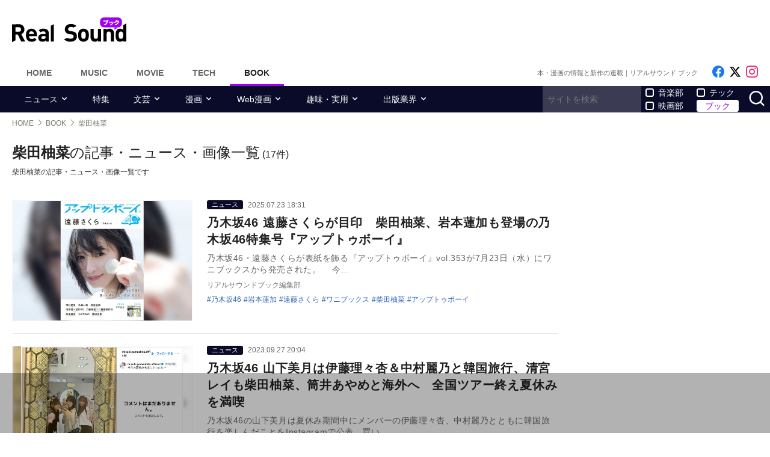

--- FILE ---
content_type: text/html; charset=UTF-8
request_url: https://realsound.jp/tag/%E6%9F%B4%E7%94%B0%E6%9F%9A%E8%8F%9C
body_size: 17476
content:
<!DOCTYPE html>
<html lang="ja" class="no-js">
<head prefix="og: http://ogp.me/ns# fb: http://ogp.me/ns/fb# website: http://ogp.me/ns/website#">
<meta http-equiv="Content-Type" content="text/html; charset=UTF-8" />
<meta http-equiv="Content-Security-Policy" content="upgrade-insecure-requests">
		<link rel="preload" as="image" href="/wp-content/uploads/2025/07/20250723-uptoboy-01-326x468.jpg.webp" fetchpriority="high">
		<link rel="preload" as="image" href="/wp-content/uploads/2023/09/20230927-yamashita-99-635x468.jpeg.webp" fetchpriority="high">
		<link rel="preload" as="image" href="/wp-content/uploads/2023/08/20230830-eBASEBALL-99-702x395.jpg.webp" fetchpriority="high">
		<link href="https://realsound.jp/wp-content/themes/realsound/pc/style.css?v=20251008" rel="stylesheet" type="text/css" media="all" />
<script type="text/javascript" src="https://realsound.jp/wp-content/themes/realsound/pc/js/site.js?v=20240418" defer></script>
<link rel="icon" href="https://realsound.jp/wp-content/themes/realsound/img/favicon.ico">
<link rel="icon" href="https://realsound.jp/wp-content/themes/realsound/img/favicon.svg" type="image/svg+xml" sizes="any" />
<link rel="apple-touch-icon" href="https://realsound.jp/wp-content/themes/realsound/img/apple-touch-icon.png" />
<link rel="manifest" href="/manifest.webmanifest" />
<link rel="alternate" type="application/atom+xml" title="Real Sound フィード" href="https://realsound.jp/book/atom.xml" />
<link rel="preload" as="font" type="font/woff2" href="https://realsound.jp/wp-content/themes/realsound/fonts/icomoon.woff2" crossorigin="anonymous" />
<title>柴田柚菜の記事・ニュース・画像一覧｜Real Sound｜リアルサウンド ブック</title>
<meta name="description" content="柴田柚菜の記事・ニュース・画像一覧です。" />
<link rel="canonical" href="https://realsound.jp/tag/%e6%9f%b4%e7%94%b0%e6%9f%9a%e8%8f%9c" />
<link rel="prerender" href="https://realsound.jp" />	<meta name="robots" content="max-image-preview:large" />
	<meta name="viewport" content="width=device-width,initial-scale=1">
<meta property="fb:admins" content="" />
<meta property="fb:app_id" content="507615522626918" />
<meta property="og:locale" content="ja_JP" />
<meta property="og:type" content="website" />
<meta property="og:title" content="柴田柚菜の記事・ニュース・画像一覧｜Real Sound｜リアルサウンド ブック" />
<meta property="og:description" content="柴田柚菜の記事・ニュース・画像一覧です。" />
<meta property="og:url" content="https://realsound.jp/tag/%e6%9f%b4%e7%94%b0%e6%9f%9a%e8%8f%9c" />
<meta property="og:site_name" content="Real Sound｜リアルサウンド ブック" />
<meta property="og:image" content="https://realsound.jp/wp-content/themes/realsound/img/icon-sns-book.png" />
<meta property="image_src" content="https://realsound.jp/wp-content/themes/realsound/img/icon-sns-book.png" />
<meta property="mixi:image" content="https://realsound.jp/wp-content/themes/realsound/img/icon-sns-book.png" />
<meta property="mixi:description" content="柴田柚菜の記事・ニュース・画像一覧です。" />
<meta name="twitter:card" content="summary_large_image" />
<meta name="twitter:site" content="@realsound_b" />
<meta name="twitter:url" content="https://realsound.jp/tag/%e6%9f%b4%e7%94%b0%e6%9f%9a%e8%8f%9c" />
<meta name="twitter:title" content="柴田柚菜の記事・ニュース・画像一覧｜Real Sound｜リアルサウンド ブック" />
<meta name="twitter:description" content="柴田柚菜の記事・ニュース・画像一覧です。" />
<meta name="twitter:image" content="https://realsound.jp/wp-content/themes/realsound/img/icon-sns-book.png" />
<meta http-equiv="x-dns-prefetch-control" content="on">
<link rel="preconnect" href="https://www.google.com">
<link rel="preconnect" href="https://www.googletagmanager.com" crossorigin>
<link rel="dns-prefetch" href="https://i.ytimg.com">
<link rel="dns-prefetch" href="https://cdn.taboola.com">
<script type='application/ld+json'>{"@context":"https:\/\/schema.org","@graph":[{"@type":"Organization","@id":"https:\/\/realsound.jp\/#organization","url":"https:\/\/blueprint.co.jp\/","logo":"https:\/\/blueprint.co.jp\/wp-content\/themes\/blueprint-2022\/asset\/img\/apple-touch-icon.png","name":"\u682a\u5f0f\u4f1a\u793e blueprint","description":"\u30a6\u30a7\u30d6\u30e1\u30c7\u30a3\u30a2\u306e\u904b\u55b6\u3002\u66f8\u7c4d\u306e\u767a\u884c\u304a\u3088\u3073\u8ca9\u58f2\u3002\u30a4\u30d9\u30f3\u30c8\u306e\u4f01\u753b\u5236\u4f5c\u3002","email":"contact@realsound.jp","telephone":"+81-03-6452-5160","address":{"@type":"PostalAddress","streetAddress":"\u9053\u7384\u5742 1-22-7 5F\/6F","addressLocality":"\u6e0b\u8c37\u533a","addressCountry":"JP","addressRegion":"\u6771\u4eac\u90fd","postalCode":"150-0043"},"image":"https:\/\/blueprint.co.jp\/wp-content\/themes\/blueprint-2022\/asset\/img\/apple-touch-icon.png"},{"@type":"WebSite","@id":"https:\/\/realsound.jp\/#website","url":"https:\/\/realsound.jp","name":"Real Sound\uff5c\u30ea\u30a2\u30eb\u30b5\u30a6\u30f3\u30c9","description":"\u6ce8\u76ee\u306e\u672c\u306e\u8457\u8005\u30a4\u30f3\u30bf\u30d3\u30e5\u30fc\u304b\u3089\u3001\u65b0\u520a\u30cb\u30e5\u30fc\u30b9\u3001\u66f8\u8a55\u3001\u5275\u4f5c\u307e\u3067\u3001\u300c\u672c\u3092\u3082\u3063\u3068\u697d\u3057\u3080\u300d\u8a18\u4e8b\u3092\u304a\u5c4a\u3051\u3057\u307e\u3059\u3002","publisher":{"@id":"https:\/\/realsound.jp\/#organization"},"potentialAction":{"@type":"SearchAction","target":"https:\/\/realsound.jp\/?s={search_term_string}","query-input":"required name=search_term_string"},"copyrightHolder":{"@id":"https:\/\/realsound.jp\/#organization"}},{"@type":["CollectionPage"],"@id":"https:\/\/realsound.jp\/tag\/%e6%9f%b4%e7%94%b0%e6%9f%9a%e8%8f%9c#webpage","url":"https:\/\/realsound.jp\/tag\/%e6%9f%b4%e7%94%b0%e6%9f%9a%e8%8f%9c","inLanguage":"ja-JP","name":"\u67f4\u7530\u67da\u83dc\u306e\u8a18\u4e8b\u30fb\u30cb\u30e5\u30fc\u30b9\u30fb\u753b\u50cf\u4e00\u89a7\uff5cReal Sound\uff5c\u30ea\u30a2\u30eb\u30b5\u30a6\u30f3\u30c9 \u30d6\u30c3\u30af","isPartOf":{"@id":"https:\/\/realsound.jp#website"},"description":"\u67f4\u7530\u67da\u83dc\u306e\u8a18\u4e8b\u30fb\u30cb\u30e5\u30fc\u30b9\u30fb\u753b\u50cf\u4e00\u89a7\u3067\u3059\u3002","breadcrumb":{"@id":"https:\/\/realsound.jp\/tag\/%e6%9f%b4%e7%94%b0%e6%9f%9a%e8%8f%9c#breadcrumb"}},{"@type":"BreadcrumbList","@id":"https:\/\/realsound.jp\/tag\/%e6%9f%b4%e7%94%b0%e6%9f%9a%e8%8f%9c#breadcrumb","itemListElement":[{"@type":"ListItem","position":1,"name":"HOME","item":"https:\/\/realsound.jp"},[{"@type":"ListItem","position":2,"name":"BOOK","item":"https:\/\/realsound.jp\/book"},{"@type":"ListItem","position":3,"name":"\u67f4\u7530\u67da\u83dc","item":"https:\/\/realsound.jp\/tag\/%e6%9f%b4%e7%94%b0%e6%9f%9a%e8%8f%9c"}]]}]}</script>
<meta id="data_adtype" data-adtype="adsense" data-media="book" data-page="other">
<!--n2css--><script>var post_type = 'book';</script>
<style>.grecaptcha-badge { visibility: hidden; }</style>
										<script async src="https://fundingchoicesmessages.google.com/i/pub-8547575683716908?ers=1"></script><script>(function() {function signalGooglefcPresent() {if (!window.frames['googlefcPresent']) {if (document.body) {const iframe = document.createElement('iframe'); iframe.style = 'width: 0; height: 0; border: none; z-index: -1000; left: -1000px; top: -1000px;'; iframe.style.display = 'none'; iframe.name = 'googlefcPresent'; document.body.appendChild(iframe);} else {setTimeout(signalGooglefcPresent, 0);}}}signalGooglefcPresent();})();</script>
												<!--pc_head_end_overlay-->
<script async src="https://pagead2.googlesyndication.com/pagead/js/adsbygoogle.js?client=ca-pub-4337364228821047" crossorigin="anonymous"></script>
<script src="https://imp-adedge.i-mobile.co.jp/tags/82114/realsound-pc.js"></script>
<div id="gStickyAd">
 <style>
 #gStickyAd { width:100%; background-color: rgba(0, 0, 0, 0.3); position: fixed; bottom: 0px; text-align: center; z-index: 2147483647; min-height:100px;}
 </style>
<script async src="https://securepubads.g.doubleclick.net/tag/js/gpt.js" crossorigin="anonymous"></script>
<div id="gpt-passback">
  <script>
    window.googletag = window.googletag || {cmd: []};
    googletag.cmd.push(function() {
    googletag.defineSlot('/114625292/rs_pc_sticky', [[1, 1], [728, 90], [750, 100], [980, 90], [970, 90]], 'gpt-passback').addService(googletag.pubads());
    googletag.enableServices();
    googletag.display('gpt-passback');
    });
  </script>
</div>
</div>
<!--//pc_head_end_overlay-->
	</head>
<body id="realsoundBook" class="template-archive">
<!-- Google Tag Manager -->
<noscript><iframe src="https://www.googletagmanager.com/ns.html?id=GTM-57JRFKG"
height="0" width="0" style="display:none;visibility:hidden"></iframe></noscript>
<script>(function(w,d,s,l,i){w[l]=w[l]||[];w[l].push({'gtm.start':
new Date().getTime(),event:'gtm.js'});var f=d.getElementsByTagName(s)[0],
j=d.createElement(s),dl=l!='dataLayer'?'&l='+l:'';j.async=true;j.src=
'https://www.googletagmanager.com/gtm.js?id='+i+dl;f.parentNode.insertBefore(j,f);
})(window,document,'script','dataLayer','GTM-57JRFKG');</script>
<header class="site-header">
	<div class="container">
		<div class="branding-bar">
			<div class="branding">
				<a href="https://realsound.jp/book" class="logo">
					<img src="https://realsound.jp/wp-content/themes/realsound/pc/img/logo-book.svg" alt="Real Sound｜リアルサウンド ブック" width="190" height="41" />
				</a>
			</div>
			<div id="ad_header">
													<!--pc_header_book-->
<div style="width: 100%;">
<!-- rs_pc_header -->
<ins class="adsbygoogle"
     style="display:inline-block;width:970px;height:90px"
     data-ad-client="ca-pub-4337364228821047"
     data-ad-slot="2607419567"></ins>
<script>
     (adsbygoogle = window.adsbygoogle || []).push({});
</script>
</div>
<!--//pc_header_book-->
							</div>
		</div>
		<nav class="site-nav">
			<ul class="site-nav-menu">
				<li class="menu-item menu-item-home"><a href="https://realsound.jp/">Home</a></li>
				<li class="menu-item menu-item-music"><a href="https://realsound.jp/music">Music</a></li>
				<li class="menu-item menu-item-movie"><a href="https://realsound.jp/movie">Movie</a></li>
				<li class="menu-item menu-item-tech"><a href="https://realsound.jp/tech">Tech</a></li>
				<li class="menu-item menu-item-book menu-item-current"><a href="https://realsound.jp/book">Book</a></li>
			</ul>
			<div class="site-nav-info">
				<div class="site-title">本・漫画の情報と新作の連載｜リアルサウンド ブック</div>				<ul class="site-sns list-sns">
					<li>
						<a href="https://www.facebook.com/rsb010101" rel="nofollow" target="_blank">
							<span class="sr-only">Like on Facebook</span>
						</a>
					</li>
					<li>
						<a href="https://x.com/realsound_b" rel="nofollow" target="_blank">
							<span class="sr-only">Follow on x</span>
						</a>
					</li>
					<li>
						<a href="https://www.instagram.com/realsound_b/" rel="nofollow" target="_blank">
							<span class="sr-only">Follow on Instagram</span>
						</a>
					</li>
														</ul>
			</div>
		</nav>
	<!--./container--></div>
	<nav class="navbar navbar-category">
		<div class="container">
			<ul class="list-category">
				      <li class="menu-item menu-item-has-children">
	        <a href="https://realsound.jp/book/category/news">ニュース</a>
	        <ul>
				          <li><a href="https://realsound.jp/book/category/news/new">新作</a></li>
				          <li><a href="https://realsound.jp/book/category/news/reprint-news">重版</a></li>
				          <li><a href="https://realsound.jp/book/category/news/event">イベント</a></li>
				        </ul>
	      </li>
						      <li class="menu-item"><a href="https://realsound.jp/book/category/special">特集</a></li>
						      <li class="menu-item menu-item-has-children">
	        <a href="https://realsound.jp/book/category/literary">文芸</a>
	        <ul>
				          <li><a href="https://realsound.jp/book/category/literary/interview-literary">インタビュー</a></li>
				          <li><a href="https://realsound.jp/book/category/literary/review-literary">書評</a></li>
				          <li><a href="https://realsound.jp/book/category/literary/column-literary">コラム</a></li>
				          <li><a href="https://realsound.jp/book/category/literary/ranking-literary">ランキング</a></li>
				          <li><a href="https://realsound.jp/book/category/literary/series-literary">連載</a></li>
				        </ul>
	      </li>
						      <li class="menu-item menu-item-has-children">
	        <a href="https://realsound.jp/book/category/comics">漫画</a>
	        <ul>
				          <li><a href="https://realsound.jp/book/category/comics/interview-comics">インタビュー</a></li>
				          <li><a href="https://realsound.jp/book/category/comics/review-comics">書評</a></li>
				          <li><a href="https://realsound.jp/book/category/comics/column-comics">コラム</a></li>
				          <li><a href="https://realsound.jp/book/category/comics/ranking-comics">ランキング</a></li>
				          <li><a href="https://realsound.jp/book/category/comics/series-comics">連載</a></li>
				        </ul>
	      </li>
						      <li class="menu-item menu-item-has-children">
	        <a href="https://realsound.jp/book/category/webcomics">Web漫画</a>
	        <ul>
				          <li><a href="https://realsound.jp/book/category/webcomics/interview-webcomics">インタビュー</a></li>
				          <li><a href="https://realsound.jp/book/category/webcomics/column-webcomics">コラム</a></li>
				          <li><a href="https://realsound.jp/book/category/webcomics/ranking-webcomics">ランキング</a></li>
				        </ul>
	      </li>
						      <li class="menu-item menu-item-has-children">
	        <a href="https://realsound.jp/book/category/hobby">趣味・実用</a>
	        <ul>
				          <li><a href="https://realsound.jp/book/category/hobby/interview-hobby">インタビュー</a></li>
				          <li><a href="https://realsound.jp/book/category/hobby/recipes-hobby">レシピ</a></li>
				          <li><a href="https://realsound.jp/book/category/hobby/essay-hobby">エッセイ</a></li>
				          <li><a href="https://realsound.jp/book/category/hobby/business-hobby">ビジネス</a></li>
				          <li><a href="https://realsound.jp/book/category/hobby/culture-hobby">カルチャー</a></li>
				          <li><a href="https://realsound.jp/book/category/hobby/photobook-hobby">写真集</a></li>
				          <li><a href="https://realsound.jp/book/category/hobby/poems-hobby">詩・短歌</a></li>
				          <li><a href="https://realsound.jp/book/category/hobby/others-hobby">その他</a></li>
				          <li><a href="https://realsound.jp/book/category/hobby/series-hobby">連載</a></li>
				        </ul>
	      </li>
						      <li class="menu-item menu-item-has-children">
	        <a href="https://realsound.jp/book/category/publishing">出版業界</a>
	        <ul>
				          <li><a href="https://realsound.jp/book/category/publishing/person-publishing">出版キーパーソン</a></li>
				          <li><a href="https://realsound.jp/book/category/publishing/editor-publishing">名物編集者</a></li>
				          <li><a href="https://realsound.jp/book/category/publishing/column-publishing">コラム</a></li>
				          <li><a href="https://realsound.jp/book/category/publishing/series-publishing">連載</a></li>
				        </ul>
	      </li>
							</ul>
			<form role="search" method="get" action="https://realsound.jp/" class="ga_send" data-ga_cat="Search">
				<input class="keyword" type="text" value="" name="s" id="s" placeholder="サイトを検索" required="">
				<div class="group">
					<input type="checkbox" name="pt[]" value="music" id="music" /><label for="music">音楽部</label>
					<input type="checkbox" name="pt[]" value="movie" id="movie" /><label for="movie">映画部</label>
				</div>
				<div class="group">
					<input type="checkbox" name="pt[]" value="tech" id="tech" /><label for="tech">テック</label>
					<input type="checkbox" name="pt[]" value="book" id="book" checked /><label for="book">ブック</label>
				</div>
				<button class="button" type="submit" value="検索">
					<span class="sr-only">サイトを検索</span>
				</button>
			</form>
		</div>
	</nav>
</header>
<div class="page"><div class="container">
	<nav aria-label="breadcrumb">
		<ol class="breadcrumb"><li class="breadcrumb-item"><a href="https://realsound.jp/"><span>HOME</span></a></li><li class="breadcrumb-item"><a href="https://realsound.jp/book"><span>BOOK</span></a></li><li class="breadcrumb-item active" aria-current="page"><span><strong>柴田柚菜</strong></span></li></ol>	</nav>
	<div class="contents col-wrapper">
		<div class="col-primary">
			<main role="main" class="entry-list">
				<header class="entry-list-header">
					<h1 class="entry-list-title"><span>柴田柚菜</span>の記事・ニュース・画像一覧</h1>
					<div class="num-of-article">(17件)</div>
						<p>柴田柚菜の記事・ニュース・画像一覧です</p>
						</header>
				<div class="entry-list ">

	<article class="entry-summary">
	<div class="entry-thumb">
		<a href="https://realsound.jp/book/2025/07/post-2098162.html">
			<div class="fixed-ratio" style="background-image:url(/wp-content/uploads/2025/07/20250723-uptoboy-01-326x468.jpg.webp);"><picture><source srcset="/wp-content/uploads/2025/07/20250723-uptoboy-01-326x468.jpg.webp" type="image/webp"><img src="/wp-content/uploads/2025/07/20250723-uptoboy-01-326x468.jpg" width="326" height="468" alt="乃木坂46・遠藤さくら表紙の乃木坂特集号" fetchpriority="high" /></picture></div>		</a>
	</div>
	<div class="entry-text">
		<div class="entry-info">
				<div class="entry-category"><a href="https://realsound.jp/book/category/news">ニュース</a></div>
				<time datetime="2025-07-23T18:31" class="entry-time">2025.07.23 18:31</time>
		</div>
		<h3 class="entry-title">
			<a href="https://realsound.jp/book/2025/07/post-2098162.html">乃木坂46 遠藤さくらが目印　柴田柚菜、岩本蓮加も登場の乃木坂46特集号『アップトゥボーイ』</a>
		</h3>
		<p class="entry-excerpt">乃木坂46・遠藤さくらが表紙を飾る『アップトゥボーイ』vol.353が7月23日（水）にワニブックスから発売された。

　今…</p>
		<div class="entry-author">リアルサウンドブック編集部</div>
		<div class="entry-tag">
			<ul>
				<li><a href="https://realsound.jp/tag/%e4%b9%83%e6%9c%a8%e5%9d%8246" rel="tag">乃木坂46</a></li><li><a href="https://realsound.jp/tag/%e5%b2%a9%e6%9c%ac%e8%93%ae%e5%8a%a0" rel="tag">岩本蓮加</a></li><li><a href="https://realsound.jp/tag/%e9%81%a0%e8%97%a4%e3%81%95%e3%81%8f%e3%82%89" rel="tag">遠藤さくら</a></li><li><a href="https://realsound.jp/tag/%e3%83%af%e3%83%8b%e3%83%96%e3%83%83%e3%82%af%e3%82%b9" rel="tag">ワニブックス</a></li><li><a href="https://realsound.jp/tag/%e6%9f%b4%e7%94%b0%e6%9f%9a%e8%8f%9c" rel="tag">柴田柚菜</a></li><li><a href="https://realsound.jp/tag/%e3%82%a2%e3%83%83%e3%83%97%e3%83%88%e3%82%a5%e3%83%9c%e3%83%bc%e3%82%a4" rel="tag">アップトゥボーイ</a></li>			</ul>
		</div>
	</div>
</article>			<article class="entry-summary">
	<div class="entry-thumb">
		<a href="https://realsound.jp/2023/09/post-1445474.html">
			<div class="fixed-ratio" style="background-image:url(/wp-content/uploads/2023/09/20230927-yamashita-99-635x468.jpeg.webp);"><picture><source srcset="/wp-content/uploads/2023/09/20230927-yamashita-99-635x468.jpeg.webp" type="image/webp"><img src="/wp-content/uploads/2023/09/20230927-yamashita-99-635x468.jpeg" width="635" height="468" alt="乃木坂46、全国ツアーが終わり夏休みを満喫" fetchpriority="high" /></picture></div>		</a>
	</div>
	<div class="entry-text">
		<div class="entry-info">
				<div class="entry-category"><a href="https://realsound.jp/category/news">ニュース</a></div>
				<time datetime="2023-09-27T20:04" class="entry-time">2023.09.27 20:04</time>
		</div>
		<h3 class="entry-title">
			<a href="https://realsound.jp/2023/09/post-1445474.html">乃木坂46 山下美月は伊藤理々杏＆中村麗乃と韓国旅行、清宮レイも柴田柚菜、筒井あやめと海外へ　全国ツアー終え夏休みを満喫</a>
		</h3>
		<p class="entry-excerpt">乃木坂46の山下美月は夏休み期間中にメンバーの伊藤理々杏、中村麗乃とともに韓国旅行を楽しんだことをInstagramで公表。買い…</p>
		<div class="entry-author">リアルサウンド編集部</div>
		<div class="entry-tag">
			<ul>
				<li><a href="https://realsound.jp/tag/%e3%82%a2%e3%82%a4%e3%83%89%e3%83%ab" rel="tag">アイドル</a></li><li><a href="https://realsound.jp/tag/%e4%b9%83%e6%9c%a8%e5%9d%8246" rel="tag">乃木坂46</a></li><li><a href="https://realsound.jp/tag/%e5%b1%b1%e4%b8%8b%e7%be%8e%e6%9c%88" rel="tag">山下美月</a></li><li><a href="https://realsound.jp/tag/%e4%b8%ad%e6%9d%91%e9%ba%97%e4%b9%83" rel="tag">中村麗乃</a></li><li><a href="https://realsound.jp/tag/%e4%bc%8a%e8%97%a4%e7%90%86%e3%80%85%e6%9d%8f" rel="tag">伊藤理々杏</a></li><li><a href="https://realsound.jp/tag/%e7%ad%92%e4%ba%95%e3%81%82%e3%82%84%e3%82%81" rel="tag">筒井あやめ</a></li><li><a href="https://realsound.jp/tag/%e6%b8%85%e5%ae%ae%e3%83%ac%e3%82%a4" rel="tag">清宮レイ</a></li><li><a href="https://realsound.jp/tag/%e6%9f%b4%e7%94%b0%e6%9f%9a%e8%8f%9c" rel="tag">柴田柚菜</a></li><li><a href="https://realsound.jp/tag/%e3%82%a4%e3%83%b3%e3%82%b9%e3%82%bf%e3%83%8b%e3%83%a5%e3%83%bc%e3%82%b9" rel="tag">インスタニュース</a></li>			</ul>
		</div>
	</div>
</article>			<article class="entry-summary">
	<div class="entry-thumb">
		<a href="https://realsound.jp/tech/2023/08/post-1417524.html">
			<div class="fixed-ratio"><picture><source srcset="/wp-content/uploads/2023/08/20230830-eBASEBALL-99-702x395.jpg.webp" type="image/webp"><img src="/wp-content/uploads/2023/08/20230830-eBASEBALL-99-702x395.jpg" width="702" height="395" alt="乃木坂野球部が「スピリーグ」スペシャルサポーター就任" fetchpriority="high" /></picture></div>		</a>
	</div>
	<div class="entry-text">
		<div class="entry-info">
				<div class="entry-category"><a href="https://realsound.jp/tech/category/news">ニュース</a></div>
				<time datetime="2023-08-30T13:55" class="entry-time">2023.08.30 13:55</time>
		</div>
		<h3 class="entry-title">
			<a href="https://realsound.jp/tech/2023/08/post-1417524.html">久保史緒里ら“乃木坂野球部”が「スピリーグ」スペシャルサポーターに就任　大会応援ソングは「Never say never」に決定</a>
		</h3>
		<p class="entry-excerpt">日本野球機構（NPB）とコナミデジタルエンタテインメントは、11月に開幕するモバイルゲーム『プロ野球スピリッツA』を競技タイトル…</p>
		<div class="entry-author">リアルサウンドテック編集部</div>
		<div class="entry-tag">
			<ul>
				<li><a href="https://realsound.jp/tag/%e4%b9%83%e6%9c%a8%e5%9d%8246" rel="tag">乃木坂46</a></li><li><a href="https://realsound.jp/tag/%e5%90%91%e4%ba%95%e8%91%89%e6%9c%88" rel="tag">向井葉月</a></li><li><a href="https://realsound.jp/tag/%e4%b9%85%e4%bf%9d%e5%8f%b2%e7%b7%92%e9%87%8c" rel="tag">久保史緒里</a></li><li><a href="https://realsound.jp/tag/%e9%87%91%e5%b7%9d%e7%b4%97%e8%80%b6" rel="tag">金川紗耶</a></li><li><a href="https://realsound.jp/tag/%e6%9f%b4%e7%94%b0%e6%9f%9a%e8%8f%9c" rel="tag">柴田柚菜</a></li><li><a href="https://realsound.jp/tag/%e9%bb%92%e8%a6%8b%e6%98%8e%e9%a6%99" rel="tag">黒見明香</a></li><li><a href="https://realsound.jp/tag/%e4%b9%83%e6%9c%a8%e5%9d%82%e9%87%8e%e7%90%83%e9%83%a8" rel="tag">乃木坂野球部</a></li>			</ul>
		</div>
	</div>
</article>			<article class="entry-summary">
	<div class="entry-thumb">
		<a href="https://realsound.jp/2023/01/post-1229669.html">
			<div class="fixed-ratio lozad" data-background-image="/wp-content/uploads/2023/01/1006_nogizaka-702x468.jpg.webp"><picture><source srcset="/wp-content/uploads/2023/01/1006_nogizaka-702x468.jpg.webp" type="image/webp"><img src="/wp-content/uploads/2023/01/1006_nogizaka-702x468.jpg" width="702" height="468" alt="乃木坂46ぴょんぴょん世代が成人式に" decoding="async" loading="lazy" /></picture></div>		</a>
	</div>
	<div class="entry-text">
		<div class="entry-info">
				<div class="entry-category"><a href="https://realsound.jp/category/news">ニュース</a></div>
				<time datetime="2023-01-06T19:00" class="entry-time">2023.01.06 19:00</time>
		</div>
		<h3 class="entry-title">
			<a href="https://realsound.jp/2023/01/post-1229669.html">乃木坂46“ぴょんぴょん世代”、卯年に飛躍を目指す　伊藤理々杏＆柴田柚菜＆矢久保美緒＆池田瑛紗＆中西アルノが迎えた成人式</a>
		</h3>
		<p class="entry-excerpt">乃木坂46の新成人メンバーが、1月6日に乃木神社にて成人式を行なった。今年成人式に登場したのは、3期生から伊藤理々杏、4期生から…</p>
		<div class="entry-author">渡辺彰浩</div>
		<div class="entry-tag">
			<ul>
				<li><a href="https://realsound.jp/tag/%e3%82%a2%e3%82%a4%e3%83%89%e3%83%ab" rel="tag">アイドル</a></li><li><a href="https://realsound.jp/tag/%e4%b9%83%e6%9c%a8%e5%9d%8246" rel="tag">乃木坂46</a></li><li><a href="https://realsound.jp/tag/%e6%b8%a1%e8%be%ba%e5%bd%b0%e6%b5%a9" rel="tag">渡辺彰浩</a></li><li><a href="https://realsound.jp/tag/%e6%88%90%e4%ba%ba%e5%bc%8f" rel="tag">成人式</a></li><li><a href="https://realsound.jp/tag/%e4%bc%8a%e8%97%a4%e7%90%86%e3%80%85%e6%9d%8f" rel="tag">伊藤理々杏</a></li><li><a href="https://realsound.jp/tag/%e7%9f%a2%e4%b9%85%e4%bf%9d%e7%be%8e%e7%b7%92" rel="tag">矢久保美緒</a></li><li><a href="https://realsound.jp/tag/%e6%8e%9b%e6%a9%8b%e6%b2%99%e8%80%b6%e9%a6%99" rel="tag">掛橋沙耶香</a></li><li><a href="https://realsound.jp/tag/%e6%9f%b4%e7%94%b0%e6%9f%9a%e8%8f%9c" rel="tag">柴田柚菜</a></li><li><a href="https://realsound.jp/tag/%e6%b1%a0%e7%94%b0%e7%91%9b%e7%b4%97" rel="tag">池田瑛紗</a></li><li><a href="https://realsound.jp/tag/%e4%b8%ad%e8%a5%bf%e3%82%a2%e3%83%ab%e3%83%8e" rel="tag">中西アルノ</a></li>			</ul>
		</div>
	</div>
</article>			<article class="entry-summary">
	<div class="entry-thumb">
		<a href="https://realsound.jp/2022/12/post-1208407.html">
			<div class="fixed-ratio lozad" data-background-image="/wp-content/uploads/2022/12/1213_nogi02-702x468.jpg.webp"><picture><source srcset="/wp-content/uploads/2022/12/1213_nogi02-702x468.jpg.webp" type="image/webp"><img src="/wp-content/uploads/2022/12/1213_nogi02-702x468.jpg" width="702" height="468" alt="柴田柚菜＆林瑠奈、新しい乃木坂への想い" decoding="async" loading="lazy" /></picture></div>		</a>
	</div>
	<div class="entry-text">
		<div class="entry-info">
				<div class="entry-category"><a href="https://realsound.jp/category/interview">インタビュー</a></div>
				<time datetime="2022-12-13T18:00" class="entry-time">2022.12.13 18:00</time>
		</div>
		<h3 class="entry-title">
			<a href="https://realsound.jp/2022/12/post-1208407.html">柴田柚菜＆林瑠奈、初心を大切に形作っていく“新しい乃木坂46”　齋藤飛鳥の卒業に寄せる想いも</a>
		</h3>
		<p class="entry-excerpt">乃木坂46が、31枚目のシングル『ここにはないもの』を12月7日にリリースした。同作は1期生・齋藤飛鳥が参加する最後のシングルで…</p>
		<div class="entry-author">西廣智一</div>
		<div class="entry-tag">
			<ul>
				<li><a href="https://realsound.jp/tag/%e3%82%a2%e3%82%a4%e3%83%89%e3%83%ab" rel="tag">アイドル</a></li><li><a href="https://realsound.jp/tag/%e4%b9%83%e6%9c%a8%e5%9d%8246" rel="tag">乃木坂46</a></li><li><a href="https://realsound.jp/tag/%e8%a5%bf%e5%bb%a3%e6%99%ba%e4%b8%80" rel="tag">西廣智一</a></li><li><a href="https://realsound.jp/tag/%e3%83%97%e3%83%ac%e3%82%bc%e3%83%b3%e3%83%88" rel="tag">プレゼント</a></li><li><a href="https://realsound.jp/tag/%e6%9f%b4%e7%94%b0%e6%9f%9a%e8%8f%9c" rel="tag">柴田柚菜</a></li><li><a href="https://realsound.jp/tag/%e3%82%aa%e3%83%aa%e3%82%b8%e3%83%8a%e3%83%ab%e5%8b%95%e7%94%bb" rel="tag">オリジナル動画</a></li><li><a href="https://realsound.jp/tag/%e6%9e%97%e7%91%a0%e5%a5%88" rel="tag">林瑠奈</a></li><li><a href="https://realsound.jp/tag/%e3%81%af%e3%81%8e%e3%81%b2%e3%81%95%e3%81%93" rel="tag">はぎひさこ</a></li>			</ul>
		</div>
	</div>
</article>					<article class="entry-summary">
	<div class="entry-thumb">
		<a href="https://realsound.jp/2022/12/post-1201782.html">
			<div class="fixed-ratio lozad" data-background-image="/wp-content/uploads/2022/12/20221205-saitochiharu-637x468.jpg.webp"><picture><source srcset="/wp-content/uploads/2022/12/20221205-saitochiharu-637x468.jpg.webp" type="image/webp"><img src="/wp-content/uploads/2022/12/20221205-saitochiharu-637x468.jpg" width="637" height="468" alt="乃木坂46梅澤美波＆柴田柚菜、斎藤ちはると共演" decoding="async" loading="lazy" /></picture></div>		</a>
	</div>
	<div class="entry-text">
		<div class="entry-info">
				<div class="entry-category"><a href="https://realsound.jp/category/news">ニュース</a></div>
				<time datetime="2022-12-05T18:48" class="entry-time">2022.12.05 18:48</time>
		</div>
		<h3 class="entry-title">
			<a href="https://realsound.jp/2022/12/post-1201782.html">乃木坂46 梅澤美波＆柴田柚菜、斎藤ちはるアナと貴重なスリーショット　新旧メンバーの共演にファンから反響も</a>
		</h3>
		<p class="entry-excerpt">乃木坂46の梅澤美波と柴田柚菜が、12月4日放送の『ナニコレ珍百景』（テレビ朝日系）に出演した。番組MCの一人である斎藤ちはるが…</p>
		<div class="entry-author">リアルサウンド編集部</div>
		<div class="entry-tag">
			<ul>
				<li><a href="https://realsound.jp/tag/%e3%82%a2%e3%82%a4%e3%83%89%e3%83%ab" rel="tag">アイドル</a></li><li><a href="https://realsound.jp/tag/%e4%b9%83%e6%9c%a8%e5%9d%8246" rel="tag">乃木坂46</a></li><li><a href="https://realsound.jp/tag/%e6%96%8e%e8%97%a4%e3%81%a1%e3%81%af%e3%82%8b" rel="tag">斎藤ちはる</a></li><li><a href="https://realsound.jp/tag/%e6%a2%85%e6%be%a4%e7%be%8e%e6%b3%a2" rel="tag">梅澤美波</a></li><li><a href="https://realsound.jp/tag/%e6%9f%b4%e7%94%b0%e6%9f%9a%e8%8f%9c" rel="tag">柴田柚菜</a></li><li><a href="https://realsound.jp/tag/%e3%82%a4%e3%83%b3%e3%82%b9%e3%82%bf%e3%83%8b%e3%83%a5%e3%83%bc%e3%82%b9" rel="tag">インスタニュース</a></li>			</ul>
		</div>
	</div>
</article>			<article class="entry-summary">
	<div class="entry-thumb">
		<a href="https://realsound.jp/2022/10/post-1143742.html">
			<div class="fixed-ratio lozad" data-background-image="/wp-content/uploads/2022/10/1002-mukai-shibata-01-702x396.jpg.webp"><picture><source srcset="/wp-content/uploads/2022/10/1002-mukai-shibata-01-702x396.jpg.webp" type="image/webp"><img src="/wp-content/uploads/2022/10/1002-mukai-shibata-01-702x396.jpg" width="702" height="396" alt="乃木坂46 向井葉月＆柴田柚菜、野球観戦満喫" decoding="async" loading="lazy" /></picture></div>		</a>
	</div>
	<div class="entry-text">
		<div class="entry-info">
				<div class="entry-category"><a href="https://realsound.jp/category/news">ニュース</a></div>
				<time datetime="2022-10-02T14:51" class="entry-time">2022.10.02 14:51</time>
		</div>
		<h3 class="entry-title">
			<a href="https://realsound.jp/2022/10/post-1143742.html">乃木坂46 向井葉月＆柴田柚菜、埼玉西武ライオンズ VS 千葉ロッテマリーンズの試合を満喫　推し選手のタオルを掲げてツーショット</a>
		</h3>
		<p class="entry-excerpt">乃木坂46の公式YouTubeチャンネル「乃木坂配信中」に、メンバーの向井葉月と柴田柚菜がZOZOマリンスタジアムで野球観戦をす…</p>
		<div class="entry-author">リアルサウンド編集部</div>
		<div class="entry-tag">
			<ul>
				<li><a href="https://realsound.jp/tag/%e3%82%a2%e3%82%a4%e3%83%89%e3%83%ab" rel="tag">アイドル</a></li><li><a href="https://realsound.jp/tag/%e4%b9%83%e6%9c%a8%e5%9d%8246" rel="tag">乃木坂46</a></li><li><a href="https://realsound.jp/tag/%e5%90%91%e4%ba%95%e8%91%89%e6%9c%88" rel="tag">向井葉月</a></li><li><a href="https://realsound.jp/tag/%e6%9f%b4%e7%94%b0%e6%9f%9a%e8%8f%9c" rel="tag">柴田柚菜</a></li><li><a href="https://realsound.jp/tag/%e3%82%a4%e3%83%b3%e3%82%b9%e3%82%bf%e3%83%8b%e3%83%a5%e3%83%bc%e3%82%b9" rel="tag">インスタニュース</a></li>			</ul>
		</div>
	</div>
</article>			<article class="entry-summary">
	<div class="entry-thumb">
		<a href="https://realsound.jp/2022/09/post-1123981.html">
			<div class="fixed-ratio lozad" data-background-image="/wp-content/uploads/2022/09/20220909-nogizaka-01-702x468.jpg.webp"><picture><source srcset="/wp-content/uploads/2022/09/20220909-nogizaka-01-702x468.jpg.webp" type="image/webp"><img src="/wp-content/uploads/2022/09/20220909-nogizaka-01-702x468.jpg" width="702" height="468" alt="乃木坂46田村＆柴田、4年間の活動振り返る" decoding="async" loading="lazy" /></picture></div>		</a>
	</div>
	<div class="entry-text">
		<div class="entry-info">
				<div class="entry-category"><a href="https://realsound.jp/category/interview">インタビュー</a></div>
				<time datetime="2022-09-10T10:00" class="entry-time">2022.09.10 10:00</time>
		</div>
		<h3 class="entry-title">
			<a href="https://realsound.jp/2022/09/post-1123981.html">「やっと乃木坂46の一員として認めてもらえた」　4期生 田村真佑＆柴田柚菜が振り返る、4年間の活動で実感した成長</a>
		</h3>
		<p class="entry-excerpt">『10th YEAR BIRTHDAY LIVE』や『真夏の全国ツアー2022』を終え、10周年の先へと向かっている乃木坂46。…</p>
		<div class="entry-author">西廣智一</div>
		<div class="entry-tag">
			<ul>
				<li><a href="https://realsound.jp/tag/%e3%82%a2%e3%82%a4%e3%83%89%e3%83%ab" rel="tag">アイドル</a></li><li><a href="https://realsound.jp/tag/%e4%b9%83%e6%9c%a8%e5%9d%8246" rel="tag">乃木坂46</a></li><li><a href="https://realsound.jp/tag/%e8%a5%bf%e5%bb%a3%e6%99%ba%e4%b8%80" rel="tag">西廣智一</a></li><li><a href="https://realsound.jp/tag/%e7%94%b0%e6%9d%91%e7%9c%9f%e4%bd%91" rel="tag">田村真佑</a></li><li><a href="https://realsound.jp/tag/%e6%9f%b4%e7%94%b0%e6%9f%9a%e8%8f%9c" rel="tag">柴田柚菜</a></li><li><a href="https://realsound.jp/tag/%e3%82%aa%e3%83%aa%e3%82%b8%e3%83%8a%e3%83%ab%e5%8b%95%e7%94%bb" rel="tag">オリジナル動画</a></li><li><a href="https://realsound.jp/tag/%e5%a0%80%e5%86%85%e5%bd%a9%e9%a6%99" rel="tag">堀内彩香</a></li>			</ul>
		</div>
	</div>
</article>			<article class="entry-summary">
	<div class="entry-thumb">
		<a href="https://realsound.jp/2022/03/post-984543.html">
			<div class="fixed-ratio lozad" data-background-image="/wp-content/uploads/2022/03/20220309-fns-702x468.jpg.webp"><picture><source srcset="/wp-content/uploads/2022/03/20220309-fns-702x468.jpg.webp" type="image/webp"><img src="/wp-content/uploads/2022/03/20220309-fns-702x468.jpg" width="702" height="468" alt="『2022FNS歌謡祭 春』放送決定" decoding="async" loading="lazy" /></picture></div>		</a>
	</div>
	<div class="entry-text">
		<div class="entry-info">
				<div class="entry-category"><a href="https://realsound.jp/category/news">ニュース</a></div>
				<time datetime="2022-03-10T04:30" class="entry-time">2022.03.10 04:30</time>
		</div>
		<h3 class="entry-title">
			<a href="https://realsound.jp/2022/03/post-984543.html">相葉雅紀＆永島優美司会『2022FNS歌謡祭 春』AI、堂本光一、乃木坂46ら“思い出の春うた”紹介　サカナクションは新曲披露</a>
		</h3>
		<p class="entry-excerpt">『2022FNS歌謡祭 春 名曲ライブラリー』（フジテレビ系）が3月23日に放送される。
　司会を務めるのは、相葉雅紀と永島優…</p>
		<div class="entry-author">編集部</div>
		<div class="entry-tag">
			<ul>
				<li><a href="https://realsound.jp/tag/%e9%9f%b3%e6%a5%bd%e7%95%aa%e7%b5%84" rel="tag">音楽番組</a></li><li><a href="https://realsound.jp/tag/fns%e6%ad%8c%e8%ac%a1%e7%a5%ad" rel="tag">FNS歌謡祭</a></li><li><a href="https://realsound.jp/tag/jpop" rel="tag">JPOP</a></li><li><a href="https://realsound.jp/tag/%e4%b9%83%e6%9c%a8%e5%9d%8246" rel="tag">乃木坂46</a></li><li><a href="https://realsound.jp/tag/%e3%82%b5%e3%82%ab%e3%83%8a%e3%82%af%e3%82%b7%e3%83%a7%e3%83%b3" rel="tag">サカナクション</a></li><li><a href="https://realsound.jp/tag/%e7%9b%b8%e8%91%89%e9%9b%85%e7%b4%80" rel="tag">相葉雅紀</a></li><li><a href="https://realsound.jp/tag/%e6%9d%be%e6%9d%91%e5%8c%97%e6%96%97" rel="tag">松村北斗</a></li><li><a href="https://realsound.jp/tag/%e5%a0%82%e6%9c%ac%e5%85%89%e4%b8%80" rel="tag">堂本光一</a></li><li><a href="https://realsound.jp/tag/%e5%80%96%e7%94%b0%e4%be%86%e6%9c%aa" rel="tag">倖田來未</a></li><li><a href="https://realsound.jp/tag/takamiy" rel="tag">高見沢俊彦</a></li><li><a href="https://realsound.jp/tag/%e8%b3%80%e5%96%9c%e9%81%a5%e9%a6%99" rel="tag">賀喜遥香</a></li><li><a href="https://realsound.jp/tag/%e6%9f%b4%e7%94%b0%e6%9f%9a%e8%8f%9c" rel="tag">柴田柚菜</a></li><li><a href="https://realsound.jp/tag/%e5%84%aa%e9%87%8c" rel="tag">優里</a></li><li><a href="https://realsound.jp/tag/artist-ai" rel="tag">AI（歌手）</a></li>			</ul>
		</div>
	</div>
</article>			<article class="entry-summary">
	<div class="entry-thumb">
		<a href="https://realsound.jp/book/2021/02/post-714544.html">
			<div class="fixed-ratio lozad" data-background-image="/wp-content/uploads/2021/02/210226_BLTgraduation2021-662x468.jpg.webp"><picture><source srcset="/wp-content/uploads/2021/02/210226_BLTgraduation2021-662x468.jpg.webp" type="image/webp"><img src="/wp-content/uploads/2021/02/210226_BLTgraduation2021-662x468.jpg" width="662" height="468" alt="卒業テーマ『B.L.T.』制服姿アイドル満載" decoding="async" loading="lazy" /></picture></div>		</a>
	</div>
	<div class="entry-text">
		<div class="entry-info">
				<div class="entry-category"><a href="https://realsound.jp/book/category/news">ニュース</a></div>
				<time datetime="2021-02-26T20:04" class="entry-time">2021.02.26 20:04</time>
		</div>
		<h3 class="entry-title">
			<a href="https://realsound.jp/book/2021/02/post-714544.html">日向坂46 小坂菜緒＆櫻坂46 山﨑天、制服姿で『B.L.T.graduation2021』表紙に登場</a>
		</h3>
		<p class="entry-excerpt">日向坂46 小坂菜緒が表紙を飾る『B.L.T.graduation2021高校卒業』と櫻坂46 山﨑天が表紙を飾る『B.L.T.…</p>
		<div class="entry-author">リアルサウンドブック編集部</div>
		<div class="entry-tag">
			<ul>
				<li><a href="https://realsound.jp/tag/juicejuice" rel="tag">Juice=Juice</a></li><li><a href="https://realsound.jp/tag/nmb48" rel="tag">NMB48</a></li><li><a href="https://realsound.jp/tag/%e4%bc%8a%e8%97%a4%e7%90%86%e3%80%85%e6%9d%8f" rel="tag">伊藤理々杏</a></li><li><a href="https://realsound.jp/tag/%e5%b0%8f%e5%9d%82%e8%8f%9c%e7%b7%92" rel="tag">小坂菜緒</a></li><li><a href="https://realsound.jp/tag/%e6%97%a5%e5%90%91%e5%9d%8246" rel="tag">日向坂46</a></li><li><a href="https://realsound.jp/tag/%e7%9f%a2%e4%b9%85%e4%bf%9d%e7%be%8e%e7%b7%92" rel="tag">矢久保美緒</a></li><li><a href="https://realsound.jp/tag/%e6%8e%9b%e6%a9%8b%e6%b2%99%e8%80%b6%e9%a6%99" rel="tag">掛橋沙耶香</a></li><li><a href="https://realsound.jp/tag/%e5%b1%b1%ef%a8%91%e5%a4%a9" rel="tag">山﨑天</a></li><li><a href="https://realsound.jp/tag/%e6%9f%b4%e7%94%b0%e6%9f%9a%e8%8f%9c" rel="tag">柴田柚菜</a></li><li><a href="https://realsound.jp/tag/%e6%9d%b1%e4%ba%ac%e3%83%8b%e3%83%a5%e3%83%bc%e3%82%b9%e9%80%9a%e4%bf%a1%e7%a4%be" rel="tag">東京ニュース通信社</a></li><li><a href="https://realsound.jp/tag/b-l-t" rel="tag">B.L.T.</a></li><li><a href="https://realsound.jp/tag/%e5%b1%b1%ef%a8%91%e6%84%9b%e7%94%9f" rel="tag">山﨑愛生</a></li><li><a href="https://realsound.jp/tag/%e5%b9%b8%e9%98%aa%e8%8c%89%e9%87%8c%e4%b9%83" rel="tag">幸阪茉里乃</a></li><li><a href="https://realsound.jp/tag/%e5%b1%b1%e6%9c%ac%e5%bd%a9%e5%8a%a0" rel="tag">山本彩加</a></li><li><a href="https://realsound.jp/tag/%e6%ab%bb%e5%9d%8246" rel="tag">櫻坂46</a></li><li><a href="https://realsound.jp/tag/%e5%b2%a1%e6%9d%91%e3%81%bb%e3%81%be%e3%82%8c" rel="tag">岡村ほまれ</a></li><li><a href="https://realsound.jp/tag/%e6%9d%be%e6%b0%b8%e9%87%8c%e6%84%9b" rel="tag">松永里愛</a></li><li><a href="https://realsound.jp/tag/%e3%83%a2%e3%83%bc%e3%83%8b%e3%83%b3%e3%82%b0%e5%a8%98%e3%80%8221" rel="tag">モーニング娘。'21</a></li><li><a href="https://realsound.jp/tag/%e5%b0%8f%e5%ae%ae%e5%b1%b1%e8%8e%89%e6%b8%9a" rel="tag">小宮山莉渚</a></li><li><a href="https://realsound.jp/tag/%e5%a1%a9%e6%9c%88%e5%b8%8c%e4%be%9d%e9%9f%b3" rel="tag">塩月希依音</a></li>			</ul>
		</div>
	</div>
</article>			<article class="entry-summary">
	<div class="entry-thumb">
		<a href="https://realsound.jp/tech/2020/06/post-571709.html">
			<div class="fixed-ratio lozad" data-background-image="/wp-content/uploads/2020/06/20200619-nogiobi1-624x468.jpeg.webp"><picture><source srcset="/wp-content/uploads/2020/06/20200619-nogiobi1-624x468.jpeg.webp" type="image/webp"><img src="/wp-content/uploads/2020/06/20200619-nogiobi1-624x468.jpeg" width="624" height="468" alt="乃木坂46金川紗耶、鈴木絢音のあだ名呼びに感激" decoding="async" loading="lazy" /></picture></div>		</a>
	</div>
	<div class="entry-text">
		<div class="entry-info">
				<div class="entry-category"><a href="https://realsound.jp/tech/category/news">ニュース</a></div>
				<time datetime="2020-06-19T12:49" class="entry-time">2020.06.19 12:49</time>
		</div>
		<h3 class="entry-title">
			<a href="https://realsound.jp/tech/2020/06/post-571709.html">乃木坂46金川紗耶、先輩・鈴木絢音からあだ名で呼ばれて感激「“やんちゃんへ”ですって！」</a>
		</h3>
		<p class="entry-excerpt">乃木坂46のメンバーが、毎週月曜～金曜に日替わりで出演するライブ配信サービス「SHOWROOM」上の帯番組『のぎおび⊿』。6月1…</p>
		<div class="entry-author">こじへい</div>
		<div class="entry-tag">
			<ul>
				<li><a href="https://realsound.jp/tag/%e4%b9%83%e6%9c%a8%e5%9d%8246" rel="tag">乃木坂46</a></li><li><a href="https://realsound.jp/tag/showroom" rel="tag">SHOWROOM</a></li><li><a href="https://realsound.jp/tag/%e7%99%bd%e7%9f%b3%e9%ba%bb%e8%a1%a3" rel="tag">白石麻衣</a></li><li><a href="https://realsound.jp/tag/%e3%83%a9%e3%82%a4%e3%83%96%e9%85%8d%e4%bf%a1" rel="tag">ライブ配信</a></li><li><a href="https://realsound.jp/tag/%e9%88%b4%e6%9c%a8%e7%b5%a2%e9%9f%b3" rel="tag">鈴木絢音</a></li><li><a href="https://realsound.jp/tag/%e3%81%ae%e3%81%8e%e3%81%8a%e3%81%b3%e2%8a%bf" rel="tag">のぎおび⊿</a></li><li><a href="https://realsound.jp/tag/%e6%b8%85%e5%ae%ae%e3%83%ac%e3%82%a4" rel="tag">清宮レイ</a></li><li><a href="https://realsound.jp/tag/%e9%87%91%e5%b7%9d%e7%b4%97%e8%80%b6" rel="tag">金川紗耶</a></li><li><a href="https://realsound.jp/tag/%e6%9f%b4%e7%94%b0%e6%9f%9a%e8%8f%9c" rel="tag">柴田柚菜</a></li><li><a href="https://realsound.jp/tag/%e3%83%8e%e3%82%ae%e3%82%b6%e3%82%ab%e3%82%b9%e3%82%ad%e3%83%83%e3%83%84" rel="tag">ノギザカスキッツ</a></li>			</ul>
		</div>
	</div>
</article>			<article class="entry-summary">
	<div class="entry-thumb">
		<a href="https://realsound.jp/movie/2020/04/post-542813.html">
			<div class="fixed-ratio lozad" data-background-image="/wp-content/uploads/2020/04/20200423__nogizaka46_m-702x468.jpg.webp"><picture><source srcset="/wp-content/uploads/2020/04/20200423__nogizaka46_m-702x468.jpg.webp" type="image/webp"><img src="/wp-content/uploads/2020/04/20200423__nogizaka46_m-702x468.jpg" width="702" height="468" alt="賀喜×清宮×柴田が語る、4期生のこれから" decoding="async" loading="lazy" /></picture></div>		</a>
	</div>
	<div class="entry-text">
		<div class="entry-info">
				<div class="entry-category"><a href="https://realsound.jp/movie/category/drama">国内ドラマ</a></div>
				<time datetime="2020-04-23T12:00" class="entry-time">2020.04.23 12:00</time>
		</div>
		<h3 class="entry-title">
			<a href="https://realsound.jp/movie/2020/04/post-542813.html">賀喜遥香×清宮レイ×柴田柚菜が語る、乃木坂46 4期生のこれから　「もっとプロ意識を持ちたい」</a>
		</h3>
		<p class="entry-excerpt">乃木坂46の4期生11名がドラマ初出演を果たした『サムのこと』『猿に会う』がdTVにて独占配信中だ。
　前回の『サムのこと』に…</p>
		<div class="entry-author">大和田茉椰</div>
		<div class="entry-tag">
			<ul>
				<li><a href="https://realsound.jp/tag/%e4%b9%83%e6%9c%a8%e5%9d%8246" rel="tag">乃木坂46</a></li><li><a href="https://realsound.jp/tag/%e8%b3%80%e5%96%9c%e9%81%a5%e9%a6%99" rel="tag">賀喜遥香</a></li><li><a href="https://realsound.jp/tag/%e6%b8%85%e5%ae%ae%e3%83%ac%e3%82%a4" rel="tag">清宮レイ</a></li><li><a href="https://realsound.jp/tag/%e6%9f%b4%e7%94%b0%e6%9f%9a%e8%8f%9c" rel="tag">柴田柚菜</a></li><li><a href="https://realsound.jp/tag/%e7%8c%bf%e3%81%ab%e4%bc%9a%e3%81%86" rel="tag">猿に会う</a></li>			</ul>
		</div>
	</div>
</article>			<article class="entry-summary">
	<div class="entry-thumb">
		<a href="https://realsound.jp/movie/2020/02/post-509316.html">
			<div class="fixed-ratio lozad" data-background-image="/wp-content/uploads/2020/02/20200222_dtv_nogizaka46_m-659x468.jpg.webp"><picture><source srcset="/wp-content/uploads/2020/02/20200222_dtv_nogizaka46_m-659x468.jpg.webp" type="image/webp"><img src="/wp-content/uploads/2020/02/20200222_dtv_nogizaka46_m-659x468.jpg" width="659" height="468" alt="乃木坂46 4期生、ドラマ初出演" decoding="async" loading="lazy" /></picture></div>		</a>
	</div>
	<div class="entry-text">
		<div class="entry-info">
				<div class="entry-category"><a href="https://realsound.jp/movie/category/drama">国内ドラマ</a></div>
				<time datetime="2020-02-22T05:00" class="entry-time">2020.02.22 05:00</time>
		</div>
		<h3 class="entry-title">
			<a href="https://realsound.jp/movie/2020/02/post-509316.html">乃木坂46 4期生、ドラマ初出演で西加奈子『サムのこと』『猿に会う』映像化　dTVにて独占配信決定</a>
		</h3>
		<p class="entry-excerpt">乃木坂46の4期生総勢11名がドラマ初出演する『サムのこと』『猿に会う』の2作品が、3月20日よりdTVにて独占配信されることが…</p>
		<div class="entry-author">リアルサウンド映画部</div>
		<div class="entry-tag">
			<ul>
				<li><a href="https://realsound.jp/tag/%e4%b9%83%e6%9c%a8%e5%9d%8246" rel="tag">乃木坂46</a></li><li><a href="https://realsound.jp/tag/dtv" rel="tag">dTV</a></li><li><a href="https://realsound.jp/tag/%e8%a5%bf%e5%8a%a0%e5%a5%88%e5%ad%90" rel="tag">西加奈子</a></li><li><a href="https://realsound.jp/tag/%e9%81%a0%e8%97%a4%e3%81%95%e3%81%8f%e3%82%89" rel="tag">遠藤さくら</a></li><li><a href="https://realsound.jp/tag/%e7%9f%a2%e4%b9%85%e4%bf%9d%e7%be%8e%e7%b7%92" rel="tag">矢久保美緒</a></li><li><a href="https://realsound.jp/tag/%e7%94%b0%e6%9d%91%e7%9c%9f%e4%bd%91" rel="tag">田村真佑</a></li><li><a href="https://realsound.jp/tag/%e8%b3%80%e5%96%9c%e9%81%a5%e9%a6%99" rel="tag">賀喜遥香</a></li><li><a href="https://realsound.jp/tag/%e6%97%a9%e5%b7%9d%e8%81%96%e6%9d%a5" rel="tag">早川聖来</a></li><li><a href="https://realsound.jp/tag/%e7%ad%92%e4%ba%95%e3%81%82%e3%82%84%e3%82%81" rel="tag">筒井あやめ</a></li><li><a href="https://realsound.jp/tag/%e6%8e%9b%e6%a9%8b%e6%b2%99%e8%80%b6%e9%a6%99" rel="tag">掛橋沙耶香</a></li><li><a href="https://realsound.jp/tag/%e6%b8%85%e5%ae%ae%e3%83%ac%e3%82%a4" rel="tag">清宮レイ</a></li><li><a href="https://realsound.jp/tag/%e9%87%91%e5%b7%9d%e7%b4%97%e8%80%b6" rel="tag">金川紗耶</a></li><li><a href="https://realsound.jp/tag/%e6%9f%b4%e7%94%b0%e6%9f%9a%e8%8f%9c" rel="tag">柴田柚菜</a></li><li><a href="https://realsound.jp/tag/%e3%82%b5%e3%83%a0%e3%81%ae%e3%81%93%e3%81%a8" rel="tag">サムのこと</a></li><li><a href="https://realsound.jp/tag/%e7%8c%bf%e3%81%ab%e4%bc%9a%e3%81%86" rel="tag">猿に会う</a></li><li><a href="https://realsound.jp/tag/%e5%8c%97%e5%b7%9d%e6%82%a0%e7%90%86" rel="tag">北川悠理</a></li>			</ul>
		</div>
	</div>
</article>			<article class="entry-summary">
	<div class="entry-thumb">
		<a href="https://realsound.jp/tech/2020/02/post-507063.html">
			<div class="fixed-ratio lozad" data-background-image="/wp-content/uploads/2020/02/20200219-nogiobi-625x468.jpeg.webp"><picture><source srcset="/wp-content/uploads/2020/02/20200219-nogiobi-625x468.jpeg.webp" type="image/webp"><img src="/wp-content/uploads/2020/02/20200219-nogiobi-625x468.jpeg" width="625" height="468" alt="乃木坂46柴田、坂道研修生の新メンに期待" decoding="async" loading="lazy" /></picture></div>		</a>
	</div>
	<div class="entry-text">
		<div class="entry-info">
				<div class="entry-category"><a href="https://realsound.jp/tech/category/news">ニュース</a></div>
				<time datetime="2020-02-19T12:33" class="entry-time">2020.02.19 12:33</time>
		</div>
		<h3 class="entry-title">
			<a href="https://realsound.jp/tech/2020/02/post-507063.html">乃木坂46柴田柚菜、坂道研修生から加入の新メンバーに期待「早く仲良くなりたい」</a>
		</h3>
		<p class="entry-excerpt">乃木坂46のメンバーが、毎週月曜～金曜に日替わりで出演するライブ配信サービス「SHOWROOM」上の帯番組『のぎおび⊿』。2月1…</p>
		<div class="entry-author">こじへい</div>
		<div class="entry-tag">
			<ul>
				<li><a href="https://realsound.jp/tag/%e4%b9%83%e6%9c%a8%e5%9d%8246" rel="tag">乃木坂46</a></li><li><a href="https://realsound.jp/tag/showroom" rel="tag">SHOWROOM</a></li><li><a href="https://realsound.jp/tag/%e3%83%a9%e3%82%a4%e3%83%96%e9%85%8d%e4%bf%a1" rel="tag">ライブ配信</a></li><li><a href="https://realsound.jp/tag/%e3%81%93%e3%81%98%e3%81%b8%e3%81%84" rel="tag">こじへい</a></li><li><a href="https://realsound.jp/tag/%e3%81%ae%e3%81%8e%e3%81%8a%e3%81%b3%e2%8a%bf" rel="tag">のぎおび⊿</a></li><li><a href="https://realsound.jp/tag/%e6%9f%b4%e7%94%b0%e6%9f%9a%e8%8f%9c" rel="tag">柴田柚菜</a></li><li><a href="https://realsound.jp/tag/%e5%9d%82%e9%81%93%e7%a0%94%e4%bf%ae%e7%94%9f" rel="tag">坂道研修生</a></li>			</ul>
		</div>
	</div>
</article>			<article class="entry-summary">
	<div class="entry-thumb">
		<a href="https://realsound.jp/book/2020/02/post-501223.html">
			<div class="fixed-ratio lozad" data-background-image="/wp-content/uploads/2020/02/200210_cmnow-331x468.jpg.webp"><picture><source srcset="/wp-content/uploads/2020/02/200210_cmnow-331x468.jpg.webp" type="image/webp"><img src="/wp-content/uploads/2020/02/200210_cmnow-331x468.jpg" width="331" height="468" alt="与田祐希「小悪魔風に撮影しました」" decoding="async" loading="lazy" /></picture></div>		</a>
	</div>
	<div class="entry-text">
		<div class="entry-info">
				<div class="entry-category"><a href="https://realsound.jp/book/category/news">ニュース</a></div>
				<time datetime="2020-02-10T13:21" class="entry-time">2020.02.10 13:21</time>
		</div>
		<h3 class="entry-title">
			<a href="https://realsound.jp/book/2020/02/post-501223.html">乃木坂46与田祐希「ちょっと小悪魔風に撮影しました」　『CMNOW』超接近表紙</a>
		</h3>
		<p class="entry-excerpt">乃木坂46与田祐希が表紙を飾る『CMNOW』vol.203が、2月10日に玄光社より発売された。
　2018年8月以来、2度目…</p>
		<div class="entry-author">リアルサウンドブック編集部</div>
		<div class="entry-tag">
			<ul>
				<li><a href="https://realsound.jp/tag/%e4%b9%83%e6%9c%a8%e5%9d%8246" rel="tag">乃木坂46</a></li><li><a href="https://realsound.jp/tag/%e6%b5%9c%e8%be%ba%e7%be%8e%e6%b3%a2" rel="tag">浜辺美波</a></li><li><a href="https://realsound.jp/tag/%e5%89%8d%e7%94%b0%e5%85%ac%e8%bc%9d" rel="tag">前田公輝</a></li><li><a href="https://realsound.jp/tag/highlow" rel="tag">HiGH&LOW</a></li><li><a href="https://realsound.jp/tag/%e4%b8%8e%e7%94%b0%e7%a5%90%e5%b8%8c" rel="tag">与田祐希</a></li><li><a href="https://realsound.jp/tag/%e5%b0%8f%e5%ae%ae%e6%9c%89%e7%b4%97" rel="tag">小宮有紗</a></li><li><a href="https://realsound.jp/tag/%e5%b2%a1%e7%94%b0%e5%81%a5%e5%8f%b2" rel="tag">岡田健史</a></li><li><a href="https://realsound.jp/tag/%e6%b8%85%e5%ae%ae%e3%83%ac%e3%82%a4" rel="tag">清宮レイ</a></li><li><a href="https://realsound.jp/tag/%e6%9f%b4%e7%94%b0%e6%9f%9a%e8%8f%9c" rel="tag">柴田柚菜</a></li><li><a href="https://realsound.jp/tag/%e8%a5%bf%e9%87%8e%e5%87%aa%e6%b2%99" rel="tag">西野凪沙</a></li><li><a href="https://realsound.jp/tag/%e4%b8%ad%e4%ba%95%e5%8f%8b%e6%9c%9b" rel="tag">中井友望</a></li><li><a href="https://realsound.jp/tag/%e7%99%bd%e6%b2%a2%e3%81%8b%e3%81%aa%e3%81%88" rel="tag">白沢かなえ</a></li><li><a href="https://realsound.jp/tag/%e5%9c%9f%e8%b7%af%e7%94%9f%e5%84%aa%e9%87%8c" rel="tag">土路生優里</a></li><li><a href="https://realsound.jp/tag/cmnow" rel="tag">CMNOW</a></li><li><a href="https://realsound.jp/tag/%e7%8e%84%e5%85%89%e7%a4%be" rel="tag">玄光社</a></li><li><a href="https://realsound.jp/tag/%e5%a4%a7%e5%b3%b6%e6%b6%bc%e8%8a%b1" rel="tag">大島涼花</a></li><li><a href="https://realsound.jp/tag/%e8%8f%8a%e6%b1%a0%e6%97%a5%e8%8f%9c%e5%ad%90" rel="tag">菊池日菜子</a></li>			</ul>
		</div>
	</div>
</article>			<article class="entry-summary">
	<div class="entry-thumb">
		<a href="https://realsound.jp/tech/2019/10/post-435029.html">
			<div class="fixed-ratio lozad" data-background-image="/wp-content/uploads/2019/10/20191024-nogiobi-624x468.jpg.webp"><picture><source srcset="/wp-content/uploads/2019/10/20191024-nogiobi-624x468.jpg.webp" type="image/webp"><img src="/wp-content/uploads/2019/10/20191024-nogiobi-624x468.jpg" width="624" height="468" alt="乃木坂46柴田柚菜、金川紗耶からの宿題に羞恥心" decoding="async" loading="lazy" /></picture></div>		</a>
	</div>
	<div class="entry-text">
		<div class="entry-info">
				<div class="entry-category"><a href="https://realsound.jp/tech/category/news">ニュース</a></div>
				<time datetime="2019-10-24T13:02" class="entry-time">2019.10.24 13:02</time>
		</div>
		<h3 class="entry-title">
			<a href="https://realsound.jp/tech/2019/10/post-435029.html">乃木坂46柴田柚菜、金川紗耶からの宿題に羞恥心「なんでわざわざ自分でツインテールに……」</a>
		</h3>
		<p class="entry-excerpt">乃木坂46のメンバーが、毎週月曜～金曜に日替わりで出演するライブ配信サービス・SHOWROOM上の帯番組『のぎおび⊿』。10月2…</p>
		<div class="entry-author">リアルサウンドテック編集部</div>
		<div class="entry-tag">
			<ul>
				<li><a href="https://realsound.jp/tag/%e4%b9%83%e6%9c%a8%e5%9d%8246" rel="tag">乃木坂46</a></li><li><a href="https://realsound.jp/tag/showroom" rel="tag">SHOWROOM</a></li><li><a href="https://realsound.jp/tag/%e3%83%a9%e3%82%a4%e3%83%96%e9%85%8d%e4%bf%a1" rel="tag">ライブ配信</a></li><li><a href="https://realsound.jp/tag/%e3%81%93%e3%81%98%e3%81%b8%e3%81%84" rel="tag">こじへい</a></li><li><a href="https://realsound.jp/tag/%e3%81%ae%e3%81%8e%e3%81%8a%e3%81%b3%e2%8a%bf" rel="tag">のぎおび⊿</a></li><li><a href="https://realsound.jp/tag/%e6%9f%b4%e7%94%b0%e6%9f%9a%e8%8f%9c" rel="tag">柴田柚菜</a></li>			</ul>
		</div>
	</div>
</article>			<article class="entry-summary">
	<div class="entry-thumb">
		<a href="https://realsound.jp/tech/2019/09/post-417824.html">
			<div class="fixed-ratio lozad" data-background-image="/wp-content/uploads/2019/09/20190919-nogiobi-606x468.jpg.webp"><picture><source srcset="/wp-content/uploads/2019/09/20190919-nogiobi-606x468.jpg.webp" type="image/webp"><img src="/wp-content/uploads/2019/09/20190919-nogiobi-606x468.jpg" width="606" height="468" alt="乃木坂46柴田柚菜、坂道研修生を語る" decoding="async" loading="lazy" /></picture></div>		</a>
	</div>
	<div class="entry-text">
		<div class="entry-info">
				<div class="entry-category"><a href="https://realsound.jp/tech/category/news">ニュース</a></div>
				<time datetime="2019-09-19T11:53" class="entry-time">2019.09.19 11:53</time>
		</div>
		<h3 class="entry-title">
			<a href="https://realsound.jp/tech/2019/09/post-417824.html">乃木坂46柴田柚菜、坂道研修生への想いを語る「みんなに会えるのが楽しみ」</a>
		</h3>
		<p class="entry-excerpt">乃木坂46のメンバーが、毎週月曜～金曜に日替わりで出演するライブ配信サービス「SHOWROOM」上の帯番組『のぎおび⊿』。9月1…</p>
		<div class="entry-author">リアルサウンドテック編集部</div>
		<div class="entry-tag">
			<ul>
				<li><a href="https://realsound.jp/tag/%e4%b9%83%e6%9c%a8%e5%9d%8246" rel="tag">乃木坂46</a></li><li><a href="https://realsound.jp/tag/showroom" rel="tag">SHOWROOM</a></li><li><a href="https://realsound.jp/tag/%e3%83%a9%e3%82%a4%e3%83%96%e9%85%8d%e4%bf%a1" rel="tag">ライブ配信</a></li><li><a href="https://realsound.jp/tag/%e3%81%93%e3%81%98%e3%81%b8%e3%81%84" rel="tag">こじへい</a></li><li><a href="https://realsound.jp/tag/%e3%81%ae%e3%81%8e%e3%81%8a%e3%81%b3%e2%8a%bf" rel="tag">のぎおび⊿</a></li><li><a href="https://realsound.jp/tag/%e6%9f%b4%e7%94%b0%e6%9f%9a%e8%8f%9c" rel="tag">柴田柚菜</a></li><li><a href="https://realsound.jp/tag/%e5%9d%82%e9%81%93%e7%a0%94%e4%bf%ae%e7%94%9f" rel="tag">坂道研修生</a></li>			</ul>
		</div>
	</div>
</article>						</div>
			</main>
		</div>
		<div class="col-aside">
			<aside id="sidebar">
			<div class="widget widget-adsense ad">
		<!--pc_side_1_book-->
<div style="width: 100%;">
<!-- rs_pc_right-column01 -->
<ins class="adsbygoogle"
     style="display:inline-block;width:300px;height:600px"
     data-ad-client="ca-pub-4337364228821047"
     data-ad-slot="7380820662"></ins>
<script>
     (adsbygoogle = window.adsbygoogle || []).push({});
</script>
</div>
<!--//pc_side_1_book-->
	</div>
			<div id="sideInterview" class="widget widget-list">
		<section>
			<h2 class="widget-title">インタビュー</h2>
						<article class="entry-summary entry-summary-card">
				<a href="https://realsound.jp/book/2026/01/post-2269225.html">
					<div class="entry-thumb">
						<div class="fixed-ratio" style="background-image: url('/wp-content/uploads/2026/01/20260118-kawakami-01-158x105.jpg.webp');"><picture><source srcset="/wp-content/uploads/2026/01/20260118-kawakami-01-158x105.jpg.webp" type="image/webp"><img src="/wp-content/uploads/2026/01/20260118-kawakami-01-158x105.jpg" width="158" height="105" alt="[Alexandros]川上洋平インタビュー" decoding="async" /></picture></div>					</div>
					<div class="entry-text">
												<div class="entry-info">
							<div class="entry-category">[Alexandros]川上洋平</div>
						</div>
												<h3 class="entry-title">[Alexandros]川上洋平インタビュー</h3>
					</div>
				</a>
			</article>
						<article class="entry-summary entry-summary-card">
				<a href="https://realsound.jp/book/2026/01/post-2277661.html">
					<div class="entry-thumb">
						<div class="fixed-ratio"><picture><source srcset="/wp-content/uploads/2026/01/Z8H8594-158x105.jpg.webp" type="image/webp"><img src="/wp-content/uploads/2026/01/Z8H8594-158x105.jpg" width="158" height="105" alt="池田嘉郎インタビュー" decoding="async" /></picture></div>					</div>
					<div class="entry-text">
												<div class="entry-info">
							<div class="entry-category">池田嘉郎</div>
						</div>
												<h3 class="entry-title">池田嘉郎インタビュー</h3>
					</div>
				</a>
			</article>
						<article class="entry-summary entry-summary-card">
				<a href="https://realsound.jp/book/2026/01/post-2272488.html">
					<div class="entry-thumb">
						<div class="fixed-ratio"><picture><source srcset="/wp-content/uploads/2026/01/Untitled-design-158x105.jpg.webp" type="image/webp"><img src="/wp-content/uploads/2026/01/Untitled-design-158x105.jpg" width="158" height="105" alt="『虚弱に生きる』インタビュー" decoding="async" /></picture></div>					</div>
					<div class="entry-text">
												<div class="entry-info">
							<div class="entry-category">絶対に終電を逃さない女</div>
						</div>
												<h3 class="entry-title">『虚弱に生きる』インタビュー</h3>
					</div>
				</a>
			</article>
						<article class="entry-summary entry-summary-card">
				<a href="https://realsound.jp/book/2026/01/post-2276554.html">
					<div class="entry-thumb">
						<div class="fixed-ratio" style="background-image: url('/wp-content/uploads/2026/01/20260117-tsubota-01-158x105.jpg.webp');"><picture><source srcset="/wp-content/uploads/2026/01/20260117-tsubota-01-158x105.jpg.webp" type="image/webp"><img src="/wp-content/uploads/2026/01/20260117-tsubota-01-158x105.jpg" width="158" height="105" alt="『ビリギャル』新作が生まれた背景" decoding="async" /></picture></div>					</div>
					<div class="entry-text">
												<div class="entry-info">
							<div class="entry-category">坪田信貴</div>
						</div>
												<h3 class="entry-title">『ビリギャル』新作が生まれた背景</h3>
					</div>
				</a>
			</article>
						<article class="entry-summary entry-summary-card">
				<a href="https://realsound.jp/book/2026/01/post-2278239.html">
					<div class="entry-thumb">
						<div class="fixed-ratio"><picture><source srcset="/wp-content/uploads/2026/01/20250116-kishimi-01-158x121.jpg.webp" type="image/webp"><img src="/wp-content/uploads/2026/01/20250116-kishimi-01-158x121.jpg" width="158" height="121" alt="『自省のすすめ』岸見一郎インタビュー" decoding="async" /></picture></div>					</div>
					<div class="entry-text">
												<div class="entry-info">
							<div class="entry-category">山本貴光</div>
						</div>
												<h3 class="entry-title">『自省のすすめ』岸見一郎インタビュー</h3>
					</div>
				</a>
			</article>
						<article class="entry-summary entry-summary-card">
				<a href="https://realsound.jp/book/2026/01/post-2273094.html">
					<div class="entry-thumb">
						<div class="fixed-ratio" style="background-image: url('/wp-content/uploads/2026/01/20260116-unonarima-01-158x111.jpg.webp');"><picture><source srcset="/wp-content/uploads/2026/01/20260116-unonarima-01-158x111.jpg.webp" type="image/webp"><img src="/wp-content/uploads/2026/01/20260116-unonarima-01-158x111.jpg" width="158" height="111" alt="成馬零一×宇野維正『坂元裕二論』対談" decoding="async" /></picture></div>					</div>
					<div class="entry-text">
												<div class="entry-info">
							<div class="entry-category">成馬零一 × 宇野維正</div>
						</div>
												<h3 class="entry-title">成馬零一×宇野維正『坂元裕二論』対談</h3>
					</div>
				</a>
			</article>
						<article class="entry-summary entry-summary-card">
				<a href="https://realsound.jp/book/2026/01/post-2270255.html">
					<div class="entry-thumb">
						<div class="fixed-ratio" style="background-image: url('/wp-content/uploads/2026/01/20260107-tetsugakunogekijou-01-158x63.jpg.webp');"><picture><source srcset="/wp-content/uploads/2026/01/20260107-tetsugakunogekijou-01-158x63.jpg.webp" type="image/webp"><img src="/wp-content/uploads/2026/01/20260107-tetsugakunogekijou-01-158x63.jpg" width="158" height="63" alt="山本貴光と吉川浩満が考える令和人文主義" decoding="async" /></picture></div>					</div>
					<div class="entry-text">
												<div class="entry-info">
							<div class="entry-category">山本貴光 × 吉川浩満</div>
						</div>
												<h3 class="entry-title">山本貴光と吉川浩満が考える令和人文主義</h3>
					</div>
				</a>
			</article>
						<a href="https://realsound.jp/book/category/interview" class="btn btn-secondary">インタビュー記事をもっと見る<span class="icon-chevron-right"></span></a>
		</section>
	</div>
	<div class="widget widget-list">
		<section>
			<h2 class="widget-title">特集</h2>
						<article class="entry-summary entry-summary-card">
				<a href="https://realsound.jp/book/2025/10/post-2184292.html">
					<div class="entry-thumb">
						<div class="fixed-ratio" style="background-image: url('/wp-content/uploads/2025/10/eyecatch-mechacon-158x105.jpg.webp');"><picture><source srcset="/wp-content/uploads/2025/10/eyecatch-mechacon-158x105.jpg.webp" type="image/webp"><img src="/wp-content/uploads/2025/10/eyecatch-mechacon-158x105.jpg" width="158" height="105" alt="新時代の漫画誕生へ 「めちゃコン」特集" decoding="async" loading="lazy" /></picture></div>					</div>
					<div class="entry-text">
												<h3 class="entry-title">熱狂を呼ぶ新時代の漫画誕生へ 「めちゃコン」特集</h3>
					</div>
				</a>
			</article>
						<article class="entry-summary entry-summary-card">
				<a href="https://realsound.jp/book/2025/08/post-2086756.html">
					<div class="entry-thumb">
						<div class="fixed-ratio" style="background-image: url('/wp-content/uploads/2025/08/eyecatch-horror_02-158x105.jpg.webp');"><picture><source srcset="/wp-content/uploads/2025/08/eyecatch-horror_02-158x105.jpg.webp" type="image/webp"><img src="/wp-content/uploads/2025/08/eyecatch-horror_02-158x105.jpg" width="158" height="105" alt="【特集】夏のホラー文芸" decoding="async" loading="lazy" /></picture></div>					</div>
					<div class="entry-text">
												<h3 class="entry-title">【特集】夏のホラー文芸</h3>
					</div>
				</a>
			</article>
						<article class="entry-summary entry-summary-card">
				<a href="https://realsound.jp/book/2025/06/post-2058509.html">
					<div class="entry-thumb">
						<div class="fixed-ratio" style="background-image: url('/wp-content/uploads/2025/06/eyecatch-kotonoha_0021-158x105.jpg.webp');"><picture><source srcset="/wp-content/uploads/2025/06/eyecatch-kotonoha_0021-158x105.jpg.webp" type="image/webp"><img src="/wp-content/uploads/2025/06/eyecatch-kotonoha_0021-158x105.jpg" width="158" height="105" alt="ことのは文庫6周年特集" decoding="async" loading="lazy" /></picture></div>					</div>
					<div class="entry-text">
												<h3 class="entry-title">ことのは文庫6周年特集</h3>
					</div>
				</a>
			</article>
						<a href="https://realsound.jp/book/category/special" class="btn btn-secondary">特集記事一覧<span class="icon-chevron-right"></span></a>
		</section>
	</div>
	<div class="widget widget-rank rank-no-thumb">
		<section id="totalRank">
			<h2 class="widget-title"><span>ランキング</span></h2>
			<input type="radio" name="rank_switch" class="widget-rank-switch" id="totalRank-tri_acc" checked>
			<input type="radio" name="rank_switch" class="widget-rank-switch" id="totalRank-tri_sha">
			<ul class="widget-rank-tab">
				<li class="widget-rank-tab-list"><label for="totalRank-tri_acc" class="widget-rank-tab-label">アクセス数</label></li>
				<li class="widget-rank-tab-list"><label for="totalRank-tri_sha" class="widget-rank-tab-label">シェア数</label></li>
			</ul>
			<div class="widget-rank-wrap">
				<div data-rank="post" class="widget-rank-acc widget-rank-inner">
						<article class="entry-summary">
						<a href="https://realsound.jp/book/2026/01/post-2282483.html" data-ga-event-category="rs-ranking-test1" data-ga-event-action="rs-movie:pc-test1" data-ga-event-label="rs-rank:1-test1">
							<h3 class="entry-title" data-ga-event-category="rs-ranking-test2" data-ga-event-action="rs-movie:pc-test2" data-ga-event-label="rs-rank:1-test2">『葬送のフリーレン』2期EDは全編手描き？</h3>
						</a>
					</article>
						<article class="entry-summary">
						<a href="https://realsound.jp/book/2025/11/post-2229856.html" data-ga-event-category="rs-ranking-test1" data-ga-event-action="rs-movie:pc-test1" data-ga-event-label="rs-rank:2-test1">
							<h3 class="entry-title" data-ga-event-category="rs-ranking-test2" data-ga-event-action="rs-movie:pc-test2" data-ga-event-label="rs-rank:2-test2">『クローズ』『WORST』の続編が連載開始</h3>
						</a>
					</article>
						<article class="entry-summary">
						<a href="https://realsound.jp/book/2026/01/post-2269225.html" data-ga-event-category="rs-ranking-test1" data-ga-event-action="rs-movie:pc-test1" data-ga-event-label="rs-rank:3-test1">
							<h3 class="entry-title" data-ga-event-category="rs-ranking-test2" data-ga-event-action="rs-movie:pc-test2" data-ga-event-label="rs-rank:3-test2">[Alexandros]川上洋平インタビュー</h3>
						</a>
					</article>
						<article class="entry-summary">
						<a href="https://realsound.jp/book/2025/12/post-2250267.html" data-ga-event-category="rs-ranking-test1" data-ga-event-action="rs-movie:pc-test1" data-ga-event-label="rs-rank:4-test1">
							<h3 class="entry-title" data-ga-event-category="rs-ranking-test2" data-ga-event-action="rs-movie:pc-test2" data-ga-event-label="rs-rank:4-test2">『WORST』鈴蘭32期一年戦争の“その後”</h3>
						</a>
					</article>
						<article class="entry-summary">
						<a href="https://realsound.jp/book/2026/01/post-2282585.html" data-ga-event-category="rs-ranking-test1" data-ga-event-action="rs-movie:pc-test1" data-ga-event-label="rs-rank:5-test1">
							<h3 class="entry-title" data-ga-event-category="rs-ranking-test2" data-ga-event-action="rs-movie:pc-test2" data-ga-event-label="rs-rank:5-test2">“前田太尊”がマクドナルドCMに登場？</h3>
						</a>
					</article>
						<article class="entry-summary">
						<a href="https://realsound.jp/book/2026/01/post-2283875.html" data-ga-event-category="rs-ranking-test1" data-ga-event-action="rs-movie:pc-test1" data-ga-event-label="rs-rank:6-test1">
							<h3 class="entry-title" data-ga-event-category="rs-ranking-test2" data-ga-event-action="rs-movie:pc-test2" data-ga-event-label="rs-rank:6-test2">「呪術廻戦展」仙台会場の目玉も宿儺の指？</h3>
						</a>
					</article>
						<article class="entry-summary">
						<a href="https://realsound.jp/book/2026/01/post-2248776.html" data-ga-event-category="rs-ranking-test1" data-ga-event-action="rs-movie:pc-test1" data-ga-event-label="rs-rank:7-test1">
							<h3 class="entry-title" data-ga-event-category="rs-ranking-test2" data-ga-event-action="rs-movie:pc-test2" data-ga-event-label="rs-rank:7-test2">【漫画】我が家にある“妻ルール”とは？</h3>
						</a>
					</article>
						<article class="entry-summary">
						<a href="https://realsound.jp/book/2026/01/post-2274326.html" data-ga-event-category="rs-ranking-test1" data-ga-event-action="rs-movie:pc-test1" data-ga-event-label="rs-rank:8-test1">
							<h3 class="entry-title" data-ga-event-category="rs-ranking-test2" data-ga-event-action="rs-movie:pc-test2" data-ga-event-label="rs-rank:8-test2">野中ここな「2026年は挑戦的な1年に」</h3>
						</a>
					</article>
						<article class="entry-summary">
						<a href="https://realsound.jp/book/2026/01/post-2282186.html" data-ga-event-category="rs-ranking-test1" data-ga-event-action="rs-movie:pc-test1" data-ga-event-label="rs-rank:9-test1">
							<h3 class="entry-title" data-ga-event-category="rs-ranking-test2" data-ga-event-action="rs-movie:pc-test2" data-ga-event-label="rs-rank:9-test2">SNSで話題、森下直哉の写真集発売</h3>
						</a>
					</article>
						<article class="entry-summary">
						<a href="https://realsound.jp/book/2024/08/post-1761743.html" data-ga-event-category="rs-ranking-test1" data-ga-event-action="rs-movie:pc-test1" data-ga-event-label="rs-rank:10-test1">
							<h3 class="entry-title" data-ga-event-category="rs-ranking-test2" data-ga-event-action="rs-movie:pc-test2" data-ga-event-label="rs-rank:10-test2">『呪術廻戦』歴史を振り返る</h3>
						</a>
					</article>
						<span class="widget-rank-update-time">22:14更新</span>
				</div>
				<div data-rank="share" class="widget-rank-sha widget-rank-inner">
						<article class="entry-summary" data-share="36">
						<a href="https://realsound.jp/book/2026/01/post-2272488.html">
							<h3 class="entry-title">『虚弱に生きる』インタビュー</h3>
						</a>
					</article>
						<article class="entry-summary" data-share="7">
						<a href="https://realsound.jp/book/2026/01/post-2269225.html">
							<h3 class="entry-title">[Alexandros]川上洋平インタビュー</h3>
						</a>
					</article>
						<article class="entry-summary" data-share="3">
						<a href="https://realsound.jp/book/2026/01/post-2280041.html">
							<h3 class="entry-title">【漫画】育児中に“自分の好き”は不要？</h3>
						</a>
					</article>
						<article class="entry-summary" data-share="3">
						<a href="https://realsound.jp/book/2026/01/post-2277907.html">
							<h3 class="entry-title">Snow Manカレンダーが1位　12月ランキング</h3>
						</a>
					</article>
						<article class="entry-summary" data-share="2">
						<a href="https://realsound.jp/book/2026/01/post-2279175.html">
							<h3 class="entry-title">「剛昌のフリーレン」よりバズったのは？</h3>
						</a>
					</article>
						<article class="entry-summary" data-share="1">
						<a href="https://realsound.jp/book/2026/01/post-2281751.html">
							<h3 class="entry-title">壇蜜が授賞式に来る？　「マンガ大賞2026」</h3>
						</a>
					</article>
						<article class="entry-summary" data-share="1">
						<a href="https://realsound.jp/book/2026/01/post-2280900.html">
							<h3 class="entry-title">『映像研には手を出すな！』今こそ読むべき</h3>
						</a>
					</article>
						<article class="entry-summary" data-share="1">
						<a href="https://realsound.jp/book/2026/01/post-2279262.html">
							<h3 class="entry-title">集英社創業100周年を100柄で彩るアパレル</h3>
						</a>
					</article>
						<article class="entry-summary" data-share="1">
						<a href="https://realsound.jp/book/2026/01/post-2273094.html">
							<h3 class="entry-title">成馬零一×宇野維正『坂元裕二論』対談</h3>
						</a>
					</article>
						<article class="entry-summary" data-share="0">
						<a href="https://realsound.jp/book/2026/01/post-2283875.html">
							<h3 class="entry-title">「呪術廻戦展」仙台会場の目玉も宿儺の指？</h3>
						</a>
					</article>
						<span class="widget-rank-update-time">22:11更新</span>
				</div>
			</div>
		</section>
	</div>
</aside>		</div>
	<!--./contents col-wrapper--></div>
<!--./container--></div>
<div id="ad_bottom">
	</div>
	<footer class="site-footer" role="contentinfo">
	<div class="container">
		<div class="footer-list list-categories">
			    <dl>
	        <dt><a href="https://realsound.jp/book/category/news">ニュース</a></dt>
			          <dd>
				            <div><a href="https://realsound.jp/book/category/news/new">新作</a></div>
				            <div><a href="https://realsound.jp/book/category/news/reprint-news">重版</a></div>
				            <div><a href="https://realsound.jp/book/category/news/event">イベント</a></div>
				          </dd>
				    </dl>
			    <dl>
	        <dt><a href="https://realsound.jp/book/category/special">特集</a></dt>
				    </dl>
			    <dl>
	        <dt><a href="https://realsound.jp/book/category/literary">文芸</a></dt>
			          <dd>
				            <div><a href="https://realsound.jp/book/category/literary/interview-literary">インタビュー</a></div>
				            <div><a href="https://realsound.jp/book/category/literary/review-literary">書評</a></div>
				            <div><a href="https://realsound.jp/book/category/literary/column-literary">コラム</a></div>
				            <div><a href="https://realsound.jp/book/category/literary/ranking-literary">ランキング</a></div>
				            <div><a href="https://realsound.jp/book/category/literary/series-literary">連載</a></div>
				          </dd>
				    </dl>
			    <dl>
	        <dt><a href="https://realsound.jp/book/category/comics">漫画</a></dt>
			          <dd>
				            <div><a href="https://realsound.jp/book/category/comics/interview-comics">インタビュー</a></div>
				            <div><a href="https://realsound.jp/book/category/comics/review-comics">書評</a></div>
				            <div><a href="https://realsound.jp/book/category/comics/column-comics">コラム</a></div>
				            <div><a href="https://realsound.jp/book/category/comics/ranking-comics">ランキング</a></div>
				            <div><a href="https://realsound.jp/book/category/comics/series-comics">連載</a></div>
				          </dd>
				    </dl>
			    <dl>
	        <dt><a href="https://realsound.jp/book/category/webcomics">Web漫画</a></dt>
			          <dd>
				            <div><a href="https://realsound.jp/book/category/webcomics/interview-webcomics">インタビュー</a></div>
				            <div><a href="https://realsound.jp/book/category/webcomics/column-webcomics">コラム</a></div>
				            <div><a href="https://realsound.jp/book/category/webcomics/ranking-webcomics">ランキング</a></div>
				          </dd>
				    </dl>
			    <dl>
	        <dt><a href="https://realsound.jp/book/category/hobby">趣味・実用</a></dt>
			          <dd>
				            <div><a href="https://realsound.jp/book/category/hobby/interview-hobby">インタビュー</a></div>
				            <div><a href="https://realsound.jp/book/category/hobby/recipes-hobby">レシピ</a></div>
				            <div><a href="https://realsound.jp/book/category/hobby/essay-hobby">エッセイ</a></div>
				            <div><a href="https://realsound.jp/book/category/hobby/business-hobby">ビジネス</a></div>
				            <div><a href="https://realsound.jp/book/category/hobby/culture-hobby">カルチャー</a></div>
				            <div><a href="https://realsound.jp/book/category/hobby/photobook-hobby">写真集</a></div>
				            <div><a href="https://realsound.jp/book/category/hobby/poems-hobby">詩・短歌</a></div>
				            <div><a href="https://realsound.jp/book/category/hobby/others-hobby">その他</a></div>
				            <div><a href="https://realsound.jp/book/category/hobby/series-hobby">連載</a></div>
				          </dd>
				    </dl>
			    <dl>
	        <dt><a href="https://realsound.jp/book/category/publishing">出版業界</a></dt>
			          <dd>
				            <div><a href="https://realsound.jp/book/category/publishing/person-publishing">出版キーパーソン</a></div>
				            <div><a href="https://realsound.jp/book/category/publishing/editor-publishing">名物編集者</a></div>
				            <div><a href="https://realsound.jp/book/category/publishing/column-publishing">コラム</a></div>
				            <div><a href="https://realsound.jp/book/category/publishing/series-publishing">連載</a></div>
				          </dd>
				    </dl>
			<!--./footer-list list-categories--></div>
		<div class="footer-list list-months">
			<dl>
				<dt><a href="/book/backnumber.html">月別アーカイブ</a></dt>
			</dl>
		<!--./footer-list list-months--></div>
		<div class="footer-list list-kaywords">
			<dl>
				<dt><a href="/keywords">キーワード索引</a></dt>
			</dl>
		<!--./footer-list list-kaywords--></div>
		<div class="footer-about">
			<ul>
				<li><a href="/book/about.html">リアルサウンドブックとは</a></li>
				<li><a href="/book/publisher.html">編集部・運営情報</a></li>
				<li><a href="/book/contact">情報提供・記事へのお問い合わせ</a></li>
				<li><a href="/book/contact/adindex.html">広告に関するお問い合わせ</a></li>
				<li><a href="https://blueprint.co.jp/recruit" target="_blank">採用情報</a></li>
			</ul>
			<ul>
				<li><a href="/privacy">プライバシーポリシー</a></li>
				<li><a href="/cookie">クッキーポリシー</a></li>
				<li><a href="/optout">外部送信ポリシー</a></li>
				<li><a href="/distribution">記事配信先メディア</a></li>
			</ul>
		</div>
		<div class="copyright">
			<p>&copy; realsound.jp <!--Copyright &copy; realsound.jp All Right Reserved.--></p>
		</div>
	<!--./container--></div>
</footer>
<!--page--></div>
	<!--pc_body_end-->

<!--//pc_body_end-->
</body>
</html>

--- FILE ---
content_type: text/html; charset=utf-8
request_url: https://www.google.com/recaptcha/api2/aframe
body_size: 183
content:
<!DOCTYPE HTML><html><head><meta http-equiv="content-type" content="text/html; charset=UTF-8"></head><body><script nonce="MJ3V9sQfi9bTDhUVkaWtbA">/** Anti-fraud and anti-abuse applications only. See google.com/recaptcha */ try{var clients={'sodar':'https://pagead2.googlesyndication.com/pagead/sodar?'};window.addEventListener("message",function(a){try{if(a.source===window.parent){var b=JSON.parse(a.data);var c=clients[b['id']];if(c){var d=document.createElement('img');d.src=c+b['params']+'&rc='+(localStorage.getItem("rc::a")?sessionStorage.getItem("rc::b"):"");window.document.body.appendChild(d);sessionStorage.setItem("rc::e",parseInt(sessionStorage.getItem("rc::e")||0)+1);localStorage.setItem("rc::h",'1769002600198');}}}catch(b){}});window.parent.postMessage("_grecaptcha_ready", "*");}catch(b){}</script></body></html>

--- FILE ---
content_type: text/javascript; charset=utf-8
request_url: https://imp-bidapi.i-mobile.co.jp/api/v1/spot.ashx?ver=1.2.45&type=banner&url=https://realsound.jp/tag/%25E6%259F%25B4%25E7%2594%25B0%25E6%259F%259A%25E8%258F%259C&direct=1&fif=0&sf=0&cof=0&dfp=0&amp=0&sp=0&ios=0&pid=82114&mid=571204&asid=1907422&spec=0&nemu=0
body_size: 4106
content:
{"task":{},"error":{"code":200,"message":""},"result":{"bidid":"c56ff9cc-51dc-4aa9-ade2-f5595d7ebc93","mediaId":571204,"partnerId":82114,"spotId":1907422,"width":300,"height":250,"presentationId":11,"platform":1,"slot_count":1,"xid":"00000000-0000-0000-0000-000000000000","webview":false,"rotation_count":7,"presentation_property":"{\"interstitial\":{\"creative\":{\"pc\":{\"closeButton\":{\"pos\":[0,1,2,3],\"size\":0}}},\"userRecency\":{\"cap\":1}}}","demander":[{"type":1,"id":2,"content_type":4,"tag":"<script>\r\n  hideCloseButton();\r\n</script>\r\n<script>\r\n  hideSponsored();\r\n</script>\r\n<script async src=\"https://yads.c.yimg.jp/js/yads-async.js\"></script>\r\n<div class=\"bk\">\r\n  <div id=\"yads78155_951917\">\r\n  </div>\r\n  <div id=\"close_b\" onclick=\"closeInterstitial();\">close</div>\r\n</div>\r\n<script>\r\n  (function (window) {\r\n    (window.imobilenoads = window.imobilenoads || {})[1907422] = false;\r\n    window.imobileNoadCallback = function () {\r\n      window.imobilenoads[1907422] = true;\r\n    }\r\n    window.YJ_YADS = window.YJ_YADS || { tasks: [] };\r\n    window.YJ_YADS.tasks.push(\r\n      {\r\n        yads_noad_callback: 'imobileNoadCallback',\r\n        yads_ad_ds: '78155_951917',\r\n        yads_parent_element: 'yads78155_951917'\r\n      }\r\n    );\r\n  })(window);\r\n</script>\r\n<style>\r\n  /*PC36*/\r\n  .bk {\r\n    position: fixed;\r\n    top: 0;\r\n    left: 0;\r\n    right: 0;\r\n    bottom: 0;\r\n    background: #dbdbdb;\r\n  }\r\n  #close_a {\r\n    position: absolute;\r\n    bottom: 15px;\r\n    left: 0px;\r\n    width: 44px;\r\n    height: 44px;\r\n  }\r\n  #close_b {\r\n    color: #606061;\r\n    margin: auto;\r\n    width: 100%;\r\n    height: 24px;\r\n    font-size: 16px;\r\n    text-align: center;\r\n    font-family: 'Hiragino Kaku Gothic ProN', Meiryo, Helvetica, Arial, sans-serif;\r\n    position: absolute;\r\n    bottom: 25px;\r\n    line-height: 24px;\r\n    border-radius: 4px;\r\n    text-align: left;\r\n    padding-left: 10px;\r\n    margin-top: 10px;\r\n    background: #dbdbdb;\r\n    cursor: pointer;\r\n  }\r\n\r\n  #yads78155_951917 {\r\n    position: relative;\r\n    font-family: 'Hiragino Kaku Gothic ProN', Meiryo, Helvetica, Arial, sans-serif;\r\n    height: 100%;\r\n    overflow: hidden;\r\n    width: 100%;\r\n    margin: auto;\r\n  }\r\n  #yads78155_951917 .yads_ad_item:after, #yads78155_951917 .yads_ad_item_res_s:after, #yads78155_951917 .yads_ad_item_res_l:after, #yads78155_951917 .yads_ad_item_text:after {\r\n  }\r\n  #yads78155_951917 .yads_ad {\r\n    height: 100%;\r\n  }\r\n  #yads78155_951917 > div > a {\r\n    color: #333;\r\n    text-decoration: none;\r\n    display: block;\r\n    height: calc(100% - 59px);\r\n    box-sizing: border-box;\r\n    display: flex;\r\n    display: -webkit-flex;\r\n    flex-direction: column;\r\n    -webkit-flex-direction: column;\r\n    flex-flow: column wrap;\r\n    align-content: flex-start;\r\n  }\r\n  #yads78155_951917 > div > a:before {\r\n    content: \"\";\r\n    margin: 14% auto;\r\n    height: 340px;\r\n    width: 450px;\r\n    background: #fff;\r\n    position: absolute;\r\n    border-radius: 8px;\r\n    left: 0;\r\n    right: 0;\r\n    display: block;\r\n  }\r\n  #yads78155_951917 .yads_ad_img, #yads78155_951917 .yads_uv_video {\r\n    order: 2;\r\n    margin: 8px auto 0;\r\n    width: 100%;\r\n    height: 130px;\r\n    position: relative;\r\n    z-index: 1;\r\n  }\r\n  #yads78155_951917 .yads_ad_img img {\r\n    width: auto;\r\n    height: auto;\r\n    max-width: 100%;\r\n    max-height: 100%;\r\n    position: absolute;\r\n    top: 0;\r\n    bottom: 0;\r\n    right: 0;\r\n    left: 0;\r\n    margin: auto;\r\n    z-index: 1;\r\n  }\r\n  #yads78155_951917 .yads_uv_video::before {\r\n  }\r\n  #yads78155_951917 .yads_uv_inner_video {\r\n    width: 320px!important;\r\n    height: auto;\r\n    max-height: 100%;\r\n    position: absolute;\r\n    top: 0;\r\n    bottom: 0;\r\n    right: 0;\r\n    left: 0;\r\n    margin: auto;\r\n    z-index: 1;\r\n  }\r\n\r\n  #yads78155_951917 .yads_ad_title {\r\n    order: 3;\r\n    margin: 8px auto 4px;\r\n    width: 100%;\r\n    z-index: 1;\r\n    font-size: 14px;\r\n    font-weight: 500;\r\n    font-family: 'Poppins';\r\n    text-align: center;\r\n  }\r\n\r\n  #yads78155_951917 .yads_ad_adv {\r\n    order: 1;\r\n    margin: auto;\r\n    margin-top: 16%;\r\n    margin-bottom: 0;\r\n    width: 320px;\r\n    z-index: 1;\r\n    font-size: 12px;\r\n    font-family: 'Poppins';\r\n  }\r\n\r\n  #yads78155_951917 .yads_ad_adv::before {\r\n  }\r\n\r\n  #yads78155_951917 .yads_ad_desc {\r\n    order: 4;\r\n    margin: 0 auto;\r\n    width: 320px;\r\n    z-index: 1;\r\n    font-size: 13px;\r\n    line-height: 1.4;\r\n    font-family: 'Roboto';\r\n    color: #6B6E76;\r\n    text-align: center;\r\n    line-height: 1.5em;\r\n  }\r\n  #yads78155_951917 .yads_ad_info {\r\n    position: absolute;\r\n    width: 330px;\r\n    display: block;\r\n    margin: 15% auto;\r\n    top: 0;\r\n    right: 0;\r\n    left: 0;\r\n    z-index: 1;\r\n  }\r\n  #yads78155_951917 .yads_ad_info a {\r\n  }\r\n  #yads78155_951917 .yads_ad_info span {\r\n  }\r\n  #yads78155_951917 .yads_ad_info a g {\r\n  }\r\n  #yads78155_951917 .yads_ad_button {\r\n    order: 5;\r\n    margin: 14px auto;\r\n    width: 370px;\r\n    z-index: 1;\r\n    text-align: left;\r\n    padding-left: 20px;\r\n    height: 44px;\r\n    line-height: 41px;\r\n    font-weight: 500;\r\n    position: relative;\r\n    color: #202124;\r\n    font-size: 12px;\r\n    border: 1px solid #aaa;\r\n    border-radius: 10px;\r\n    font-family: 'Poppins';\r\n  }\r\n  #yads78155_951917 .yads_ad_button:before {\r\n    content: \"\";\r\n    position: absolute;\r\n    bottom: 19px;\r\n    right: 35px;\r\n    width: 0;\r\n    height: 0;\r\n    border-left: 6px solid #fff;\r\n    border-top: 4px solid transparent;\r\n    border-bottom: 4px solid transparent;\r\n    z-index: 4;\r\n  }\r\n  #yads78155_951917 .yads_ad_button:after {\r\n    content: \"\";\r\n    position: absolute;\r\n    aspect-ratio: 1;\r\n    width: 18px;\r\n    height: 18px;\r\n    background: #174EA6;\r\n    border-radius: 50px;\r\n    bottom: 14px;\r\n    right: 30px;\r\n  }\r\n  #yads78155_951917 > div > a > div.yads_uv_video > div > div {\r\n    width: 100% !important;\r\n    height: 100% !important;\r\n  }\r\n  #yads78155_951917 > div > a > div.yads_uv_video > div > div > div:nth-child(1) {\r\n    width: 100% !important;\r\n    height: 100% !important;\r\n  }\r\n</style>","api_params":{},"s":44584},{"type":1,"id":2,"content_type":4,"tag":"<script>\r\n  hideCloseButton();\r\n</script>\r\n<script>\r\n  hideSponsored();\r\n</script>\r\n<script async src=\"https://yads.c.yimg.jp/js/yads-async.js\"></script>\r\n<div class=\"bk\">\r\n  <div id=\"yads71645_927783\">\r\n  </div>\r\n  <div id=\"close_b\" onclick=\"closeInterstitial();\">close</div>\r\n</div>\r\n<script>\r\n  (function (window) {\r\n    (window.imobilenoads = window.imobilenoads || {})[1907422] = false;\r\n    window.imobileNoadCallback = function () {\r\n      window.imobilenoads[1907422] = true;\r\n    }\r\n    window.YJ_YADS = window.YJ_YADS || { tasks: [] };\r\n    window.YJ_YADS.tasks.push(\r\n      {\r\n        yads_noad_callback: 'imobileNoadCallback',\r\n        yads_ad_ds: '71645_927783',\r\n        yads_parent_element: 'yads71645_927783'\r\n      }\r\n    );\r\n  })(window);\r\n</script>\r\n<style>\r\n  /*PC36*/\r\n  .bk {\r\n    position: fixed;\r\n    top: 0;\r\n    left: 0;\r\n    right: 0;\r\n    bottom: 0;\r\n    background: #dbdbdb;\r\n  }\r\n  #close_a {\r\n    position: absolute;\r\n    bottom: 15px;\r\n    left: 0px;\r\n    width: 44px;\r\n    height: 44px;\r\n  }\r\n  #close_b {\r\n    color: #606061;\r\n    margin: auto;\r\n    width: 100%;\r\n    height: 24px;\r\n    font-size: 16px;\r\n    text-align: center;\r\n    font-family: 'Hiragino Kaku Gothic ProN', Meiryo, Helvetica, Arial, sans-serif;\r\n    position: absolute;\r\n    bottom: 50%;\r\n    line-height: 24px;\r\n    border-radius: 4px;\r\n    text-align: left;\r\n    padding-left: 10px;\r\n    margin-top: 10px;\r\n    /*      background: #dbdbdb;*/\r\n    cursor: pointer;\r\n    left: 50%;\r\n  }\r\n\r\n  #yads71645_927783 {\r\n    position: relative;\r\n    font-family: 'Hiragino Kaku Gothic ProN', Meiryo, Helvetica, Arial, sans-serif;\r\n    height: 100%;\r\n    overflow: hidden;\r\n    width: 100%;\r\n    margin: auto;\r\n  }\r\n  #yads71645_927783 .yads_ad_item:after, #yads71645_927783 .yads_ad_item_res_s:after, #yads71645_927783 .yads_ad_item_res_l:after, #yads71645_927783 .yads_ad_item_text:after {\r\n  }\r\n  #yads71645_927783 .yads_ad {\r\n    height: 100%;\r\n  }\r\n  #yads71645_927783 > div > a {\r\n    color: #333;\r\n    text-decoration: none;\r\n    display: block;\r\n    height: calc(100% - 59px);\r\n    box-sizing: border-box;\r\n    display: flex;\r\n    display: -webkit-flex;\r\n    flex-direction: column;\r\n    -webkit-flex-direction: column;\r\n    flex-flow: column wrap;\r\n    align-content: flex-start;\r\n  }\r\n  #yads71645_927783 > div > a:before {\r\n    content: \"\";\r\n    margin: 14% auto;\r\n    height: 340px;\r\n    width: 450px;\r\n    background: #fff;\r\n    position: absolute;\r\n    border-radius: 8px;\r\n    left: 0;\r\n    right: 0;\r\n    display: block;\r\n  }\r\n  #yads71645_927783 .yads_ad_img, #yads71645_927783 .yads_uv_video {\r\n    order: 2;\r\n    margin: 8px auto 0;\r\n    width: 100%;\r\n    height: 130px;\r\n    position: relative;\r\n    z-index: 1;\r\n  }\r\n  #yads71645_927783 .yads_ad_img img {\r\n    width: auto;\r\n    height: auto;\r\n    max-width: 100%;\r\n    max-height: 100%;\r\n    position: absolute;\r\n    top: 0;\r\n    bottom: 0;\r\n    right: 0;\r\n    left: 0;\r\n    margin: auto;\r\n    z-index: 1;\r\n  }\r\n  #yads71645_927783 .yads_uv_video::before {\r\n  }\r\n  #yads71645_927783 .yads_uv_inner_video {\r\n    width: 320px!important;\r\n    height: auto;\r\n    max-height: 100%;\r\n    position: absolute;\r\n    top: 0;\r\n    bottom: 0;\r\n    right: 0;\r\n    left: 0;\r\n    margin: auto;\r\n    z-index: 1;\r\n  }\r\n\r\n  #yads71645_927783 .yads_ad_title {\r\n    order: 3;\r\n    margin: 8px auto 4px;\r\n    width: 100%;\r\n    z-index: 1;\r\n    font-size: 14px;\r\n    font-weight: 500;\r\n    font-family: 'Poppins';\r\n    text-align: center;\r\n  }\r\n\r\n  #yads71645_927783 .yads_ad_adv {\r\n    order: 1;\r\n    margin: auto;\r\n    margin-top: 16%;\r\n    margin-bottom: 0;\r\n    width: 320px;\r\n    z-index: 1;\r\n    font-size: 12px;\r\n    font-family: 'Poppins';\r\n  }\r\n\r\n  #yads71645_927783 .yads_ad_adv::before {\r\n  }\r\n\r\n  #yads71645_927783 .yads_ad_desc {\r\n    order: 4;\r\n    margin: 0 auto;\r\n    width: 320px;\r\n    z-index: 1;\r\n    font-size: 13px;\r\n    line-height: 1.4;\r\n    font-family: 'Roboto';\r\n    color: #6B6E76;\r\n    text-align: center;\r\n    line-height: 1.5em;\r\n  }\r\n  #yads71645_927783 .yads_ad_info {\r\n    position: absolute;\r\n    width: 330px;\r\n    display: block;\r\n    margin: 15% auto;\r\n    top: 0;\r\n    right: 0;\r\n    left: 0;\r\n    z-index: 1;\r\n  }\r\n  #yads71645_927783 .yads_ad_info a {\r\n  }\r\n  #yads71645_927783 .yads_ad_info span {\r\n  }\r\n  #yads71645_927783 .yads_ad_info a g {\r\n  }\r\n  #yads71645_927783 .yads_ad_button {\r\n    order: 5;\r\n    margin: 14px auto;\r\n    width: 370px;\r\n    z-index: 1;\r\n    text-align: left;\r\n    padding-left: 20px;\r\n    height: 44px;\r\n    line-height: 41px;\r\n    font-weight: 500;\r\n    position: relative;\r\n    color: #202124;\r\n    font-size: 12px;\r\n    border: 1px solid #aaa;\r\n    border-radius: 10px;\r\n    font-family: 'Poppins';\r\n  }\r\n  #yads71645_927783 .yads_ad_button:before {\r\n    content: \"\";\r\n    position: absolute;\r\n    bottom: 19px;\r\n    right: 35px;\r\n    width: 0;\r\n    height: 0;\r\n    border-left: 6px solid #fff;\r\n    border-top: 4px solid transparent;\r\n    border-bottom: 4px solid transparent;\r\n    z-index: 4;\r\n  }\r\n  #yads71645_927783 .yads_ad_button:after {\r\n    content: \"\";\r\n    position: absolute;\r\n    aspect-ratio: 1;\r\n    width: 18px;\r\n    height: 18px;\r\n    background: #174EA6;\r\n    border-radius: 50px;\r\n    bottom: 14px;\r\n    right: 30px;\r\n  }\r\n  #yads71645_927783 > div > a > div.yads_uv_video > div > div {\r\n    width: 100% !important;\r\n    height: 100% !important;\r\n  }\r\n  #yads71645_927783 > div > a > div.yads_uv_video > div > div > div:nth-child(1) {\r\n    width: 100% !important;\r\n    height: 100% !important;\r\n  }\r\n</style>\r\n\r\n\r\n<script>\r\n  const ChangeWatcher = {\r\n    observer: null,\r\n\r\n    start: function (selector, onChange) {\r\n      const targetElement = document.querySelector(selector);\r\n      if (!targetElement) {\r\n        console.error(`要素 ${selector} が見つかりません`);\r\n        return false;\r\n      }\r\n\r\n      const callback = function (mutationsList, observer) {\r\n        if (onChange) {\r\n          onChange(mutationsList, targetElement);\r\n        }\r\n      };\r\n\r\n      this.observer = new MutationObserver(callback);\r\n\r\n      const config = {\r\n        childList: true,\r\n        subtree: true,\r\n        attributes: true,\r\n        attributeOldValue: true,\r\n        characterData: true,\r\n        characterDataOldValue: true\r\n      };\r\n\r\n      this.observer.observe(targetElement, config);\r\n      return true;\r\n    },\r\n\r\n    stop: function () {\r\n      if (this.observer) {\r\n        this.observer.disconnect();\r\n      }\r\n    }\r\n  };\r\n\r\n  ChangeWatcher.start('#yads71645_927783', function (mutations, element) {\r\n    const closeB = document.querySelector('#close_b');\r\n    closeB.style.left = '0';\r\n    closeB.style.bottom = '25px';\r\n    ChangeWatcher.stop();\r\n  });\r\n</script>","api_params":{},"s":44584},{"type":1,"id":2,"content_type":4,"tag":"\r\n<script>\r\nhideCloseButton();\r\n</script>\r\n<script>\r\nhideSponsored();\r\n</script>\r\n<script async src=\"https://yads.c.yimg.jp/js/yads-async.js\"></script>\r\n<div class=\"bk\">\r\n<div id=\"yads63671_927782\">\r\n</div>\r\n<div id=\"close_a\">\r\n<div id=\"close_b\" onclick=\"closeInterstitial();\"></div>\r\n</div>\r\n</div>\r\n<script>\r\n(function (window) {\r\n(window.imobilenoads = window.imobilenoads || {})[1907422] = false;\r\nwindow.imobileNoadCallback = function () {\r\nwindow.imobilenoads[1907422] = true;\r\n}\r\nwindow.YJ_YADS = window.YJ_YADS || { tasks: [] };\r\nwindow.YJ_YADS.tasks.push(\r\n{\r\nyads_noad_callback: 'imobileNoadCallback',\r\nyads_ad_ds: '63671_927782',\r\nyads_parent_element: 'yads63671_927782'\r\n}\r\n);\r\n})(window);\r\n</script>\r\n<style>\r\n/*PC35*/\r\n.bk {\r\nposition: fixed;\r\ntop: 0;\r\nleft: 0;\r\nright: 0;\r\nbottom: 0;\r\nbackground: #dbdbdb;\r\n}\r\n#close_a {\r\nposition: absolute;\r\nbottom: 15px;\r\nleft: 0px;\r\nwidth: 44px;\r\nheight: 44px;\r\n}\r\n#close_b {\r\nfont-family: Arial;\r\nwidth: 24px;\r\nheight: 24px;\r\nmargin: 0;\r\npadding: 0;\r\npadding: 0;\r\nposition: absolute;\r\ntop: 10px;\r\nleft: 10px;\r\ncursor: pointer;\r\nbackground: rgba(0, 0, 0, 0);\r\nborder: none;\r\ncursor: pointer;\r\n}\r\n#close_b::after,\r\n#close_b::before {\r\ncontent: \"\";\r\nposition: absolute;\r\ntop: 50%;\r\nleft: 50%;\r\nwidth: 2px;\r\nheight: 24px;\r\nbackground: #606061;\r\n}\r\n\r\n#close_b::before {\r\ntransform: translate(-50%, -50%) rotate(45deg)\r\n}\r\n\r\n#close_b::after {\r\ntransform: translate(-50%, -50%) rotate(-45deg)\r\n}\r\n\r\n#yads63671_927782 {\r\nposition: relative;\r\nfont-family: 'Hiragino Kaku Gothic ProN', Meiryo, Helvetica, Arial, sans-serif;\r\nheight: 100%;\r\noverflow: hidden;\r\nwidth: 100%;\r\nmargin: auto;\r\n}\r\n#yads63671_927782 .yads_ad_item:after, #yads63671_927782 .yads_ad_item_res_s:after, #yads63671_927782 .yads_ad_item_res_l:after, #yads63671_927782 .yads_ad_item_text:after {\r\n}\r\n#yads63671_927782 .yads_ad {\r\nheight: 100%;\r\n}\r\n#yads63671_927782 > div > a {\r\ncolor: #333;\r\ntext-decoration: none;\r\ndisplay: block;\r\nheight: 100%;\r\nbox-sizing: border-box;\r\ndisplay: flex;\r\ndisplay: -webkit-flex;\r\nflex-direction: column;\r\n-webkit-flex-direction: column;\r\nflex-flow: column wrap;\r\nalign-content: flex-start;\r\n}\r\n#yads63671_927782 > div > a:before {\r\ncontent: \"\";\r\nmargin: 14% auto;\r\nheight: 340px;\r\nwidth: 450px;\r\nbackground: #fff;\r\nposition: absolute;\r\nborder-radius: 8px;\r\nleft: 0;\r\nright: 0;\r\ndisplay: block;\r\n}\r\n#yads63671_927782 .yads_ad_img, #yads63671_927782 .yads_uv_video {\r\norder: 2;\r\nmargin: 8px auto 0;\r\nwidth: 100%;\r\nheight: 130px;\r\nposition: relative;\r\nz-index: 1;\r\n}\r\n#yads63671_927782 .yads_ad_img img {\r\nwidth: auto;\r\nheight: auto;\r\nmax-width: 100%;\r\nmax-height: 100%;\r\nposition: absolute;\r\ntop: 0;\r\nbottom: 0;\r\nright: 0;\r\nleft: 0;\r\nmargin: auto;\r\nz-index: 1;\r\n}\r\n#yads63671_927782 .yads_uv_video::before {\r\n}\r\n#yads63671_927782 .yads_uv_inner_video {\r\nwidth: 320px!important;\r\nheight: auto;\r\n/*      max-width: 100%;*/\r\nmax-height: 100%;\r\nposition: absolute;\r\ntop: 0;\r\nbottom: 0;\r\nright: 0;\r\nleft: 0;\r\nmargin: auto;\r\nz-index: 1;\r\n}\r\n\r\n#yads63671_927782 .yads_ad_title {\r\norder: 3;\r\nmargin: 8px auto 4px;\r\nwidth: 320px;\r\nz-index: 1;\r\nfont-size: 14px;\r\nfont-weight: 500;\r\nfont-family: 'Poppins';\r\ntext-align: center;\r\n}\r\n\r\n#yads63671_927782 .yads_ad_adv {\r\norder: 1;\r\nmargin: auto;\r\nmargin-top: 16%;\r\nmargin-bottom: 0;\r\nwidth: 320px;\r\nz-index: 1;\r\nfont-size: 12px;\r\nfont-family: 'Poppins';\r\n}\r\n\r\n#yads63671_927782 .yads_ad_adv::before {\r\n}\r\n\r\n#yads63671_927782 .yads_ad_desc {\r\norder: 4;\r\nmargin: 0 auto;\r\nwidth: 320px;\r\nz-index: 1;\r\nfont-size: 13px;\r\nline-height: 1.4;\r\nfont-family: 'Roboto';\r\ncolor: #6B6E76;\r\ntext-align: center;\r\nline-height: 1.5em;\r\n}\r\n#yads63671_927782 .yads_ad_info {\r\nposition: absolute;\r\nwidth: 330px;\r\ndisplay: block;\r\nmargin: 15% auto;\r\ntop: 0;\r\nright: 0;\r\nleft: 0;\r\nz-index: 1;\r\n}\r\n#yads63671_927782 .yads_ad_info a {\r\n}\r\n#yads63671_927782 .yads_ad_info span {\r\n}\r\n#yads63671_927782 .yads_ad_info a g {\r\n}\r\n#yads63671_927782 .yads_ad_button {\r\norder: 5;\r\nmargin: 14px auto;\r\nwidth: 370px;\r\nz-index: 1;\r\ntext-align: left;\r\npadding-left: 20px;\r\nheight: 44px;\r\nline-height: 41px;\r\nfont-weight: 500;\r\nposition: relative;\r\ncolor: #202124;\r\nfont-size: 12px;\r\nborder: 1px solid #aaa;\r\nborder-radius: 10px;\r\nfont-family: 'Poppins';\r\n}\r\n#yads63671_927782 .yads_ad_button:before {\r\ncontent: \"\";\r\nposition: absolute;\r\nbottom: 19px;\r\nright: 35px;\r\nwidth: 0;\r\nheight: 0;\r\nborder-left: 6px solid #fff;\r\nborder-top: 4px solid transparent;\r\nborder-bottom: 4px solid transparent;\r\nz-index: 4;\r\n}\r\n#yads63671_927782 .yads_ad_button:after {\r\ncontent: \"\";\r\nposition: absolute;\r\naspect-ratio: 1;\r\nwidth: 18px;\r\nheight: 18px;\r\nbackground: #174EA6;\r\nborder-radius: 50px;\r\nbottom: 14px;\r\nright: 30px;\r\n}\r\n#yads63671_927782 > div > a > div.yads_uv_video > div > div {\r\nwidth: 100% !important;\r\nheight: 100% !important;\r\n}\r\n#yads63671_927782 > div > a > div.yads_uv_video > div > div > div:nth-child(1) {\r\nwidth: 100% !important;\r\nheight: 100% !important;\r\n}\r\n</style>","api_params":{},"s":44584}],"rotation":false},"status":200}

--- FILE ---
content_type: application/javascript; charset=utf-8
request_url: https://fundingchoicesmessages.google.com/f/AGSKWxVOm-RP_jkT4xmWs9E7MSPGjcssgR9QZJySLyhB8M9LGpjsFgdNa5pUg7_vdUeDsEs7RSazCBbOoG6TXJJNXnNF4OZiPv2ZYk8W0YLauIetUIDYYcEeV3fibWNhBd-CAPGqJcXeaw==?fccs=W251bGwsbnVsbCxudWxsLG51bGwsbnVsbCxudWxsLFsxNzY5MDAyNjAwLDE5MjAwMDAwMF0sbnVsbCxudWxsLG51bGwsW251bGwsWzcsNl0sbnVsbCxudWxsLG51bGwsbnVsbCxudWxsLG51bGwsbnVsbCxudWxsLG51bGwsMV0sImh0dHBzOi8vcmVhbHNvdW5kLmpwL3RhZy8lRTYlOUYlQjQlRTclOTQlQjAlRTYlOUYlOUElRTglOEYlOUMiLG51bGwsW1s4LCI5b0VCUi01bXFxbyJdLFs5LCJlbi1VUyJdLFsxNiwiWzEsMSwxXSJdLFsxOSwiMiJdLFsxNywiWzBdIl0sWzI0LCIiXSxbMjksImZhbHNlIl1dXQ
body_size: 116
content:
if (typeof __googlefc.fcKernelManager.run === 'function') {"use strict";this.default_ContributorServingResponseClientJs=this.default_ContributorServingResponseClientJs||{};(function(_){var window=this;
try{
var qp=function(a){this.A=_.t(a)};_.u(qp,_.J);var rp=function(a){this.A=_.t(a)};_.u(rp,_.J);rp.prototype.getWhitelistStatus=function(){return _.F(this,2)};var sp=function(a){this.A=_.t(a)};_.u(sp,_.J);var tp=_.ed(sp),up=function(a,b,c){this.B=a;this.j=_.A(b,qp,1);this.l=_.A(b,_.Pk,3);this.F=_.A(b,rp,4);a=this.B.location.hostname;this.D=_.Fg(this.j,2)&&_.O(this.j,2)!==""?_.O(this.j,2):a;a=new _.Qg(_.Qk(this.l));this.C=new _.dh(_.q.document,this.D,a);this.console=null;this.o=new _.mp(this.B,c,a)};
up.prototype.run=function(){if(_.O(this.j,3)){var a=this.C,b=_.O(this.j,3),c=_.fh(a),d=new _.Wg;b=_.hg(d,1,b);c=_.C(c,1,b);_.jh(a,c)}else _.gh(this.C,"FCNEC");_.op(this.o,_.A(this.l,_.De,1),this.l.getDefaultConsentRevocationText(),this.l.getDefaultConsentRevocationCloseText(),this.l.getDefaultConsentRevocationAttestationText(),this.D);_.pp(this.o,_.F(this.F,1),this.F.getWhitelistStatus());var e;a=(e=this.B.googlefc)==null?void 0:e.__executeManualDeployment;a!==void 0&&typeof a==="function"&&_.To(this.o.G,
"manualDeploymentApi")};var vp=function(){};vp.prototype.run=function(a,b,c){var d;return _.v(function(e){d=tp(b);(new up(a,d,c)).run();return e.return({})})};_.Tk(7,new vp);
}catch(e){_._DumpException(e)}
}).call(this,this.default_ContributorServingResponseClientJs);
// Google Inc.

//# sourceURL=/_/mss/boq-content-ads-contributor/_/js/k=boq-content-ads-contributor.ContributorServingResponseClientJs.en_US.9oEBR-5mqqo.es5.O/d=1/exm=ad_blocking_detection_executable,kernel_loader,loader_js_executable/ed=1/rs=AJlcJMwtVrnwsvCgvFVyuqXAo8GMo9641A/m=cookie_refresh_executable
__googlefc.fcKernelManager.run('\x5b\x5b\x5b7,\x22\x5b\x5bnull,\\\x22realsound.jp\\\x22,\\\x22AKsRol9VlUv-1XKKjmnDFYmxSXAsrQLmqvcTbYDt9SQJWIiVNEny_bnweqZWjuqBNNU4dSXH8K6DuLHBdwh7-rd1Plt8nyJGnniuT4bYjdAF4KqaaqiK6AuHuKve3M26YdgOHKK2VzBCO6SMu6ILyAEHC0HePwtUzA\\\\u003d\\\\u003d\\\x22\x5d,null,\x5b\x5bnull,null,null,\\\x22https:\/\/fundingchoicesmessages.google.com\/f\/AGSKWxUUPh-XJC1n1zozIwSX0Ro6zg9E9R7PeWyHaU5WXzqTCMmoMuYudgsablLyTIZsPGLBKc-LgjSW6AIjAlEIfujgjiS6vqykh5fpBgb4jk_6Tqal-fJ4C9LMNhva_S_amKHULHS7WQ\\\\u003d\\\\u003d\\\x22\x5d,null,null,\x5bnull,null,null,\\\x22https:\/\/fundingchoicesmessages.google.com\/el\/AGSKWxXr4QOuipkplRHlwXH8OpehbXS2HayYS6h1P21bzALLK-nJmiZgwg02aBJInV2wqIgCP7v-OrzAwkNKM-32z5Wg0tBjyMSAWSchqyTiGTVL9hZwzGD5uNIxUFL0S98TxXfZhcDi4g\\\\u003d\\\\u003d\\\x22\x5d,null,\x5bnull,\x5b7,6\x5d,null,null,null,null,null,null,null,null,null,1\x5d\x5d,\x5b3,1\x5d\x5d\x22\x5d\x5d,\x5bnull,null,null,\x22https:\/\/fundingchoicesmessages.google.com\/f\/AGSKWxV4gpM5N0LLtRO6H2oIyN0VGKSq6CuY3x14ziE-HDCpSMb8gq7QdSf30O27REXuAbrcT6iWU3ayVxRJP91HycwpPTx-ygqNc1607hMXKrXoablDny04Ihm9qWxAKzhKLH4aebB69Q\\u003d\\u003d\x22\x5d\x5d');}

--- FILE ---
content_type: application/javascript; charset=utf-8
request_url: https://fundingchoicesmessages.google.com/f/AGSKWxV1ylzqehMjiQSanuU24WbE63p2lIPpCnTY5ssMnl3kmRm8gIL5usxz20z9FGUCvRt7GptqhrkHA3415N-hHI5iUKpgQfcwit0XQIAaIOgCXqfhRWZ4YS3Pfjls-SHJS57Zqb54spBPs93M34WadHM7tNfdoGJh4WjyzS8pFCUtr90EleK-G3oyLO4C/_-advert-label-/download-ad./files/ads-/dfp/dc.js/glam728.
body_size: -1291
content:
window['7067df4e-a4e8-4a4b-887e-a2327abcdb3e'] = true;